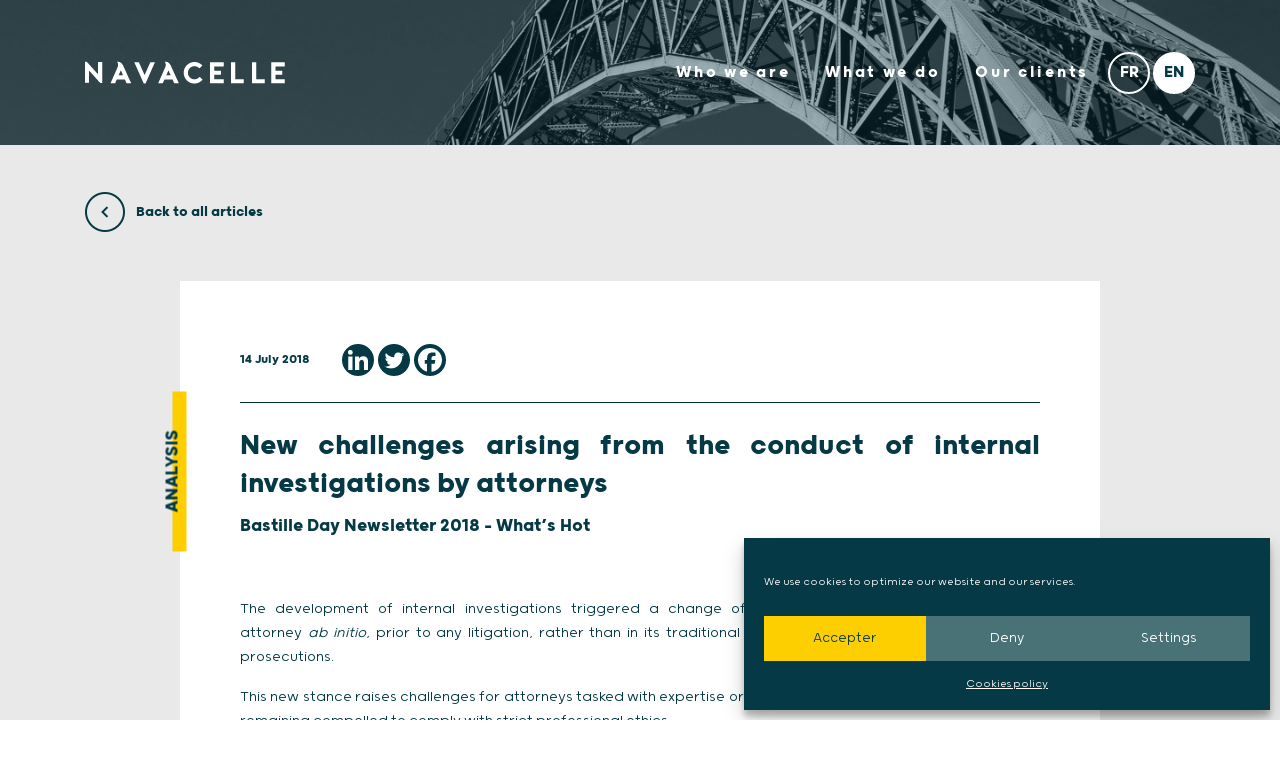

--- FILE ---
content_type: text/html; charset=UTF-8
request_url: https://navacelle.law/new-challenges-arising-from-the-conduct-of-internal-investigations-by-attorneys/
body_size: 23125
content:
<!doctype html>
<html lang="en-US">
<head>
	<meta charset="UTF-8">
	<meta name="viewport" content="width=device-width, initial-scale=1">
	<link rel="profile" href="https://gmpg.org/xfn/11">

	<meta name='robots' content='index, follow, max-image-preview:large, max-snippet:-1, max-video-preview:-1' />
<link rel="alternate" href="https://navacelle.law/fr/new-challenges-arising-from-the-conduct-of-internal-investigations-by-attorneys-2/" hreflang="fr" />
<link rel="alternate" href="https://navacelle.law/new-challenges-arising-from-the-conduct-of-internal-investigations-by-attorneys/" hreflang="en" />

	<!-- This site is optimized with the Yoast SEO plugin v26.6 - https://yoast.com/wordpress/plugins/seo/ -->
	<title>New challenges arising from the conduct of internal investigations by attorneys - Navacelle</title>
	<link rel="canonical" href="https://navacelle.law/new-challenges-arising-from-the-conduct-of-internal-investigations-by-attorneys/" />
	<meta property="og:locale" content="en_US" />
	<meta property="og:locale:alternate" content="fr_FR" />
	<meta property="og:type" content="article" />
	<meta property="og:title" content="New challenges arising from the conduct of internal investigations by attorneys - Navacelle" />
	<meta property="og:description" content="&nbsp; The development of internal investigations triggered a change of paradigm through the intervention of attorney ab initio, prior [&hellip;]" />
	<meta property="og:url" content="https://navacelle.law/new-challenges-arising-from-the-conduct-of-internal-investigations-by-attorneys/" />
	<meta property="og:site_name" content="Navacelle" />
	<meta property="article:publisher" content="https://www.facebook.com/Navacelle/" />
	<meta property="article:published_time" content="2018-07-14T06:00:05+00:00" />
	<meta property="article:modified_time" content="2021-07-27T12:54:31+00:00" />
	<meta property="og:image" content="https://navacelle.law/wp-content/uploads/2021/11/navacelle_logo.jpg" />
	<meta property="og:image:width" content="1201" />
	<meta property="og:image:height" content="826" />
	<meta property="og:image:type" content="image/jpeg" />
	<meta name="author" content="Hortense De Loppinot" />
	<meta name="twitter:card" content="summary_large_image" />
	<meta name="twitter:creator" content="@NavacelleAvocat" />
	<meta name="twitter:site" content="@NavacelleAvocat" />
	<meta name="twitter:label1" content="Written by" />
	<meta name="twitter:data1" content="Hortense De Loppinot" />
	<meta name="twitter:label2" content="Est. reading time" />
	<meta name="twitter:data2" content="4 minutes" />
	<script type="application/ld+json" class="yoast-schema-graph">{"@context":"https://schema.org","@graph":[{"@type":"Article","@id":"https://navacelle.law/new-challenges-arising-from-the-conduct-of-internal-investigations-by-attorneys/#article","isPartOf":{"@id":"https://navacelle.law/new-challenges-arising-from-the-conduct-of-internal-investigations-by-attorneys/"},"author":{"name":"Hortense De Loppinot","@id":"https://navacelle.law/#/schema/person/892df63077ef71da180a9cb9cf26a230"},"headline":"New challenges arising from the conduct of internal investigations by attorneys","datePublished":"2018-07-14T06:00:05+00:00","dateModified":"2021-07-27T12:54:31+00:00","mainEntityOfPage":{"@id":"https://navacelle.law/new-challenges-arising-from-the-conduct-of-internal-investigations-by-attorneys/"},"wordCount":826,"commentCount":0,"publisher":{"@id":"https://navacelle.law/#organization"},"articleSection":["Analysis"],"inLanguage":"en-US"},{"@type":"WebPage","@id":"https://navacelle.law/new-challenges-arising-from-the-conduct-of-internal-investigations-by-attorneys/","url":"https://navacelle.law/new-challenges-arising-from-the-conduct-of-internal-investigations-by-attorneys/","name":"New challenges arising from the conduct of internal investigations by attorneys - Navacelle","isPartOf":{"@id":"https://navacelle.law/#website"},"datePublished":"2018-07-14T06:00:05+00:00","dateModified":"2021-07-27T12:54:31+00:00","breadcrumb":{"@id":"https://navacelle.law/new-challenges-arising-from-the-conduct-of-internal-investigations-by-attorneys/#breadcrumb"},"inLanguage":"en-US","potentialAction":[{"@type":"ReadAction","target":["https://navacelle.law/new-challenges-arising-from-the-conduct-of-internal-investigations-by-attorneys/"]}]},{"@type":"BreadcrumbList","@id":"https://navacelle.law/new-challenges-arising-from-the-conduct-of-internal-investigations-by-attorneys/#breadcrumb","itemListElement":[{"@type":"ListItem","position":1,"name":"Home","item":"https://navacelle.law/"},{"@type":"ListItem","position":2,"name":"News and Insights","item":"https://navacelle.law/news-and-insights/"},{"@type":"ListItem","position":3,"name":"New challenges arising from the conduct of internal investigations by attorneys"}]},{"@type":"WebSite","@id":"https://navacelle.law/#website","url":"https://navacelle.law/","name":"Navacelle","description":"","publisher":{"@id":"https://navacelle.law/#organization"},"inLanguage":"en-US"},{"@type":"Organization","@id":"https://navacelle.law/#organization","name":"Navacelle","url":"https://navacelle.law/","logo":{"@type":"ImageObject","inLanguage":"en-US","@id":"https://navacelle.law/#/schema/logo/image/","url":"https://navacelle.law/wp-content/uploads/2021/11/navacelle_logo.jpg","contentUrl":"https://navacelle.law/wp-content/uploads/2021/11/navacelle_logo.jpg","width":1201,"height":826,"caption":"Navacelle"},"image":{"@id":"https://navacelle.law/#/schema/logo/image/"},"sameAs":["https://www.facebook.com/Navacelle/","https://x.com/NavacelleAvocat","https://www.instagram.com/navacelle/","https://www.linkedin.com/company/navacelle/"]},{"@type":"Person","@id":"https://navacelle.law/#/schema/person/892df63077ef71da180a9cb9cf26a230","name":"Hortense De Loppinot","image":{"@type":"ImageObject","inLanguage":"en-US","@id":"https://navacelle.law/#/schema/person/image/","url":"https://secure.gravatar.com/avatar/329900697eb1cf12d22058e157ac2657331e21dc228b9200974ec459db3f9c9b?s=96&d=mm&r=g","contentUrl":"https://secure.gravatar.com/avatar/329900697eb1cf12d22058e157ac2657331e21dc228b9200974ec459db3f9c9b?s=96&d=mm&r=g","caption":"Hortense De Loppinot"}}]}</script>
	<!-- / Yoast SEO plugin. -->


<link rel='dns-prefetch' href='//www.googletagmanager.com' />
<link rel="alternate" type="application/rss+xml" title="Navacelle &raquo; Feed" href="https://navacelle.law/feed/" />
<link rel="alternate" title="oEmbed (JSON)" type="application/json+oembed" href="https://navacelle.law/wp-json/oembed/1.0/embed?url=https%3A%2F%2Fnavacelle.law%2Fnew-challenges-arising-from-the-conduct-of-internal-investigations-by-attorneys%2F&#038;lang=en" />
<link rel="alternate" title="oEmbed (XML)" type="text/xml+oembed" href="https://navacelle.law/wp-json/oembed/1.0/embed?url=https%3A%2F%2Fnavacelle.law%2Fnew-challenges-arising-from-the-conduct-of-internal-investigations-by-attorneys%2F&#038;format=xml&#038;lang=en" />
<style id='wp-img-auto-sizes-contain-inline-css'>
img:is([sizes=auto i],[sizes^="auto," i]){contain-intrinsic-size:3000px 1500px}
/*# sourceURL=wp-img-auto-sizes-contain-inline-css */
</style>
<style id='wp-emoji-styles-inline-css'>

	img.wp-smiley, img.emoji {
		display: inline !important;
		border: none !important;
		box-shadow: none !important;
		height: 1em !important;
		width: 1em !important;
		margin: 0 0.07em !important;
		vertical-align: -0.1em !important;
		background: none !important;
		padding: 0 !important;
	}
/*# sourceURL=wp-emoji-styles-inline-css */
</style>
<link rel='stylesheet' id='cmplz-general-css' href='https://navacelle.law/wp-content/plugins/complianz-gdpr/assets/css/cookieblocker.min.css?ver=1766531162' media='all' />
<link rel='stylesheet' id='navacelle-style-css' href='https://navacelle.law/wp-content/themes/navacelle/style.css?ver=1.3.14' media='all' />
<link rel='stylesheet' id='navacelle-style-post-css' href='https://navacelle.law/wp-content/themes/navacelle/style/single/single-post.css?ver=1.3.14' media='all' />
<link rel='stylesheet' id='heateor_sss_frontend_css-css' href='https://navacelle.law/wp-content/plugins/sassy-social-share/public/css/sassy-social-share-public.css?ver=3.3.79' media='all' />
<style id='heateor_sss_frontend_css-inline-css'>
.heateor_sss_button_instagram span.heateor_sss_svg,a.heateor_sss_instagram span.heateor_sss_svg{background:radial-gradient(circle at 30% 107%,#fdf497 0,#fdf497 5%,#fd5949 45%,#d6249f 60%,#285aeb 90%)}div.heateor_sss_horizontal_sharing a.heateor_sss_button_instagram span{background:#053945!important;}div.heateor_sss_standard_follow_icons_container a.heateor_sss_button_instagram span{background:#053945}div.heateor_sss_horizontal_sharing a.heateor_sss_button_instagram span:hover{background:#fece00!important;}div.heateor_sss_standard_follow_icons_container a.heateor_sss_button_instagram span:hover{background:#fece00}.heateor_sss_horizontal_sharing .heateor_sss_svg,.heateor_sss_standard_follow_icons_container .heateor_sss_svg{background-color:#053945!important;background:#053945!important;color:#fff;border-width:0px;border-style:solid;border-color:transparent}.heateor_sss_horizontal_sharing .heateorSssTCBackground{color:#666}.heateor_sss_horizontal_sharing span.heateor_sss_svg:hover,.heateor_sss_standard_follow_icons_container span.heateor_sss_svg:hover{background-color:#fece00!important;background:#fece00!importantborder-color:transparent;}.heateor_sss_vertical_sharing span.heateor_sss_svg,.heateor_sss_floating_follow_icons_container span.heateor_sss_svg{color:#fff;border-width:0px;border-style:solid;border-color:transparent;}.heateor_sss_vertical_sharing .heateorSssTCBackground{color:#666;}.heateor_sss_vertical_sharing span.heateor_sss_svg:hover,.heateor_sss_floating_follow_icons_container span.heateor_sss_svg:hover{border-color:transparent;}@media screen and (max-width:783px) {.heateor_sss_vertical_sharing{display:none!important}}
/*# sourceURL=heateor_sss_frontend_css-inline-css */
</style>
<link rel='stylesheet' id='sib-front-css-css' href='https://navacelle.law/wp-content/plugins/mailin/css/mailin-front.css?ver=6.9' media='all' />
<script src="https://navacelle.law/wp-includes/js/jquery/jquery.min.js?ver=3.7.1" id="jquery-core-js"></script>
<script src="https://navacelle.law/wp-includes/js/jquery/jquery-migrate.min.js?ver=3.4.1" id="jquery-migrate-js"></script>

<!-- Google tag (gtag.js) snippet added by Site Kit -->
<!-- Google Analytics snippet added by Site Kit -->
<script src="https://www.googletagmanager.com/gtag/js?id=G-33SM8WW7FN" id="google_gtagjs-js" async></script>
<script id="google_gtagjs-js-after">
window.dataLayer = window.dataLayer || [];function gtag(){dataLayer.push(arguments);}
gtag("set","linker",{"domains":["navacelle.law"]});
gtag("js", new Date());
gtag("set", "developer_id.dZTNiMT", true);
gtag("config", "G-33SM8WW7FN");
//# sourceURL=google_gtagjs-js-after
</script>
<script id="sib-front-js-js-extra">
var sibErrMsg = {"invalidMail":"Please fill out valid email address","requiredField":"Please fill out required fields","invalidDateFormat":"Please fill out valid date format","invalidSMSFormat":"Please fill out valid phone number"};
var ajax_sib_front_object = {"ajax_url":"https://navacelle.law/wp-admin/admin-ajax.php","ajax_nonce":"8ba3803801","flag_url":"https://navacelle.law/wp-content/plugins/mailin/img/flags/"};
//# sourceURL=sib-front-js-js-extra
</script>
<script src="https://navacelle.law/wp-content/plugins/mailin/js/mailin-front.js?ver=1766531191" id="sib-front-js-js"></script>
<link rel="https://api.w.org/" href="https://navacelle.law/wp-json/" /><link rel="alternate" title="JSON" type="application/json" href="https://navacelle.law/wp-json/wp/v2/posts/584" /><link rel="EditURI" type="application/rsd+xml" title="RSD" href="https://navacelle.law/xmlrpc.php?rsd" />
<meta name="generator" content="WordPress 6.9" />
<link rel='shortlink' href='https://navacelle.law/?p=584' />
<meta name="generator" content="Site Kit by Google 1.168.0" />			<style>.cmplz-hidden {
					display: none !important;
				}</style><link rel="icon" href="https://navacelle.law/wp-content/uploads/2021/06/cropped-favicon-32x32.png" sizes="32x32" />
<link rel="icon" href="https://navacelle.law/wp-content/uploads/2021/06/cropped-favicon-192x192.png" sizes="192x192" />
<link rel="apple-touch-icon" href="https://navacelle.law/wp-content/uploads/2021/06/cropped-favicon-180x180.png" />
<meta name="msapplication-TileImage" content="https://navacelle.law/wp-content/uploads/2021/06/cropped-favicon-270x270.png" />
</head>

<body data-cmplz=1 class="wp-singular post-template-default single single-post postid-584 single-format-standard wp-custom-logo wp-theme-navacelle no-sidebar">
	
	<div id="page" class="site">

		<a class="skip-link sr-only" href="#primary">Skip to content</a>

		
		<header id="masthead" class="site-header bg-enabled">

			<div class="container">
				
				<div class="header-wrapper">
					
					<div class="site-branding">
						<a href="https://navacelle.law" class="logo">

							<a href="https://navacelle.law/" class="custom-logo-link" rel="home"><img width="100" height="100" src="https://navacelle.law/wp-content/uploads/2021/06/navacelle-white.svg" class="custom-logo" alt="Navacelle" decoding="async" /></a>
						</a>
					</div>

					<nav id="header-navigation" class="site-navigation">
						<button class="menu-toggle main-menu" aria-controls="primary-menu" aria-expanded="false" aria-label="display main menu">
							<span></span>
							<span></span>
							<span></span>
							<span></span>
						</button>

						<div class="menu-header-en-container"><ul id="primary-menu" class="menu"><li id="menu-item-2318" class="menu-item menu-item-type-post_type menu-item-object-page menu-item-has-children menu-item-2318"><a href="https://navacelle.law/about-us/" data-ps2id-api="true">Who we are</a>
<ul class="sub-menu">
	<li id="menu-item-1304" class="menu-item menu-item-type-post_type menu-item-object-page menu-item-1304"><a href="https://navacelle.law/about-us/" data-ps2id-api="true">About us</a></li>
	<li id="menu-item-8220" class="menu-item menu-item-type-custom menu-item-object-custom menu-item-8220"><a href="https://navacelle.law/about-us/#quote" data-ps2id-api="true">The Team</a></li>
	<li id="menu-item-1318" class="menu-item menu-item-type-post_type menu-item-object-page menu-item-1318"><a href="https://navacelle.law/having-an-impact/" data-ps2id-api="true">Having an impact</a></li>
	<li id="menu-item-970" class="menu-item menu-item-type-post_type menu-item-object-page current_page_parent menu-item-970"><a href="https://navacelle.law/news-and-insights/" data-ps2id-api="true">News and Insights</a></li>
	<li id="menu-item-969" class="menu-item menu-item-type-post_type menu-item-object-page menu-item-969"><a href="https://navacelle.law/contact-us/" data-ps2id-api="true">Contact us</a></li>
</ul>
</li>
<li id="menu-item-954" class="menu-item menu-item-type-custom menu-item-object-custom menu-item-has-children menu-item-954"><a data-ps2id-api="true">What we do</a>
<ul class="sub-menu">
	<li id="menu-item-973" class="menu-item menu-item-type-taxonomy menu-item-object-expertise menu-item-973"><a href="https://navacelle.law/expertise/ethics-and-compliance/" data-ps2id-api="true">Ethics &amp; Compliance</a></li>
	<li id="menu-item-978" class="menu-item menu-item-type-taxonomy menu-item-object-expertise menu-item-978"><a href="https://navacelle.law/expertise/white-collar-crime/" data-ps2id-api="true">White collar crime</a></li>
	<li id="menu-item-972" class="menu-item menu-item-type-taxonomy menu-item-object-expertise menu-item-972"><a href="https://navacelle.law/expertise/dispute-resolution-and-regulatory-investigations/" data-ps2id-api="true">Dispute resolution &amp; regulatory investigations</a></li>
	<li id="menu-item-976" class="menu-item menu-item-type-taxonomy menu-item-object-expertise menu-item-976"><a href="https://navacelle.law/expertise/international-commercial-dispute/" data-ps2id-api="true">International Commercial dispute</a></li>
	<li id="menu-item-977" class="menu-item menu-item-type-taxonomy menu-item-object-expertise menu-item-977"><a href="https://navacelle.law/expertise/litigation-international-investigation/" data-ps2id-api="true">Litigation and International investigation</a></li>
	<li id="menu-item-971" class="menu-item menu-item-type-taxonomy menu-item-object-expertise menu-item-971"><a href="https://navacelle.law/expertise/arbitration-and-mediation/" data-ps2id-api="true">Arbitration and Mediation</a></li>
	<li id="menu-item-974" class="menu-item menu-item-type-taxonomy menu-item-object-expertise menu-item-974"><a href="https://navacelle.law/expertise/european-arrest-warrant-extradition-interpol/" data-ps2id-api="true">European Arrest Warrant, Extradition &amp; Interpol</a></li>
	<li id="menu-item-975" class="menu-item menu-item-type-taxonomy menu-item-object-expertise menu-item-975"><a href="https://navacelle.law/expertise/evidence-disclosure/" data-ps2id-api="true">Evidence disclosure</a></li>
	<li id="menu-item-11710" class="menu-item menu-item-type-taxonomy menu-item-object-expertise menu-item-11710"><a href="https://navacelle.law/expertise/export-control-and-international-sanctions/" data-ps2id-api="true">Export control &amp; International sanctions</a></li>
</ul>
</li>
<li id="menu-item-1713" class="menu-item menu-item-type-post_type menu-item-object-page menu-item-1713"><a href="https://navacelle.law/our-clients/" data-ps2id-api="true">Our clients</a></li>
<li id="menu-item-955-fr" class="lang-item lang-item-327 lang-item-fr lang-item-first menu-item menu-item-type-custom menu-item-object-custom menu-item-955-fr"><a href="https://navacelle.law/fr/new-challenges-arising-from-the-conduct-of-internal-investigations-by-attorneys-2/" data-ps2id-api="true" hreflang="fr-FR" lang="fr-FR"><img src="[data-uri]" alt="Français" width="16" height="11" style="width: 16px; height: 11px;" /></a></li>
<li id="menu-item-955-en" class="lang-item lang-item-330 lang-item-en current-lang menu-item menu-item-type-custom menu-item-object-custom menu-item-955-en"><a href="https://navacelle.law/new-challenges-arising-from-the-conduct-of-internal-investigations-by-attorneys/" data-ps2id-api="true" hreflang="en-US" lang="en-US"><img src="[data-uri]" alt="English" width="16" height="11" style="width: 16px; height: 11px;" /></a></li>
</ul></div>					</nav><!-- #site-navigation -->

				</div>
			</div>

			<div class="overlay"></div>

		</header><!-- #masthead -->

<main id="primary" class="site-main">

		

<nav class="module" id="back">
	<div class="container">
		<a href="https://navacelle.law/news-and-insights/"><i class="icon-left"></i>  Back to all articles</a>
	</div>
</nav>

<div class="container">
	<div class="row">
		<div class="col-md-10 offset-md-1">
			
			<article id="post-584" class="post-584 post type-post status-publish format-standard hentry category-analysis-en">

				<div class="article-type">
					Analysis				</div>

				<header class="article-header">
					<div class="row align-items-center">
						<div class="col-auto article-header-date">14 July 2018</div>
						<div class="col article-header-social_share">
							<div class="heateor_sss_sharing_container heateor_sss_horizontal_sharing" data-heateor-ss-offset="0" data-heateor-sss-href='https://navacelle.law/new-challenges-arising-from-the-conduct-of-internal-investigations-by-attorneys/'><div class="heateor_sss_sharing_ul"><a aria-label="Linkedin" class="heateor_sss_button_linkedin" href="https://www.linkedin.com/sharing/share-offsite/?url=https%3A%2F%2Fnavacelle.law%2Fnew-challenges-arising-from-the-conduct-of-internal-investigations-by-attorneys%2F" title="Linkedin" rel="nofollow noopener" target="_blank" style="font-size:32px!important;box-shadow:none;display:inline-block;vertical-align:middle"><span class="heateor_sss_svg heateor_sss_s__default heateor_sss_s_linkedin" style="background-color:#0077b5;width:32px;height:32px;border-radius:999px;display:inline-block;opacity:1;float:left;font-size:32px;box-shadow:none;display:inline-block;font-size:16px;padding:0 4px;vertical-align:middle;background-repeat:repeat;overflow:hidden;padding:0;cursor:pointer;box-sizing:content-box"><svg style="display:block;border-radius:999px;" focusable="false" aria-hidden="true" xmlns="http://www.w3.org/2000/svg" width="100%" height="100%" viewBox="0 0 32 32"><path d="M6.227 12.61h4.19v13.48h-4.19V12.61zm2.095-6.7a2.43 2.43 0 0 1 0 4.86c-1.344 0-2.428-1.09-2.428-2.43s1.084-2.43 2.428-2.43m4.72 6.7h4.02v1.84h.058c.56-1.058 1.927-2.176 3.965-2.176 4.238 0 5.02 2.792 5.02 6.42v7.395h-4.183v-6.56c0-1.564-.03-3.574-2.178-3.574-2.18 0-2.514 1.7-2.514 3.46v6.668h-4.187V12.61z" fill="#fff"></path></svg></span></a><a aria-label="Twitter" class="heateor_sss_button_twitter" href="https://twitter.com/intent/tweet?text=New%20challenges%20arising%20from%20the%20conduct%20of%20internal%20investigations%20by%20attorneys&url=https%3A%2F%2Fnavacelle.law%2Fnew-challenges-arising-from-the-conduct-of-internal-investigations-by-attorneys%2F" title="Twitter" rel="nofollow noopener" target="_blank" style="font-size:32px!important;box-shadow:none;display:inline-block;vertical-align:middle"><span class="heateor_sss_svg heateor_sss_s__default heateor_sss_s_twitter" style="background-color:#55acee;width:32px;height:32px;border-radius:999px;display:inline-block;opacity:1;float:left;font-size:32px;box-shadow:none;display:inline-block;font-size:16px;padding:0 4px;vertical-align:middle;background-repeat:repeat;overflow:hidden;padding:0;cursor:pointer;box-sizing:content-box"><svg style="display:block;border-radius:999px;" focusable="false" aria-hidden="true" xmlns="http://www.w3.org/2000/svg" width="100%" height="100%" viewBox="-4 -4 39 39"><path d="M28 8.557a9.913 9.913 0 0 1-2.828.775 4.93 4.93 0 0 0 2.166-2.725 9.738 9.738 0 0 1-3.13 1.194 4.92 4.92 0 0 0-3.593-1.55 4.924 4.924 0 0 0-4.794 6.049c-4.09-.21-7.72-2.17-10.15-5.15a4.942 4.942 0 0 0-.665 2.477c0 1.71.87 3.214 2.19 4.1a4.968 4.968 0 0 1-2.23-.616v.06c0 2.39 1.7 4.38 3.952 4.83-.414.115-.85.174-1.297.174-.318 0-.626-.03-.928-.086a4.935 4.935 0 0 0 4.6 3.42 9.893 9.893 0 0 1-6.114 2.107c-.398 0-.79-.023-1.175-.068a13.953 13.953 0 0 0 7.55 2.213c9.056 0 14.01-7.507 14.01-14.013 0-.213-.005-.426-.015-.637.96-.695 1.795-1.56 2.455-2.55z" fill="#fff"></path></svg></span></a><a aria-label="Facebook" class="heateor_sss_facebook" href="https://www.facebook.com/sharer/sharer.php?u=https%3A%2F%2Fnavacelle.law%2Fnew-challenges-arising-from-the-conduct-of-internal-investigations-by-attorneys%2F" title="Facebook" rel="nofollow noopener" target="_blank" style="font-size:32px!important;box-shadow:none;display:inline-block;vertical-align:middle"><span class="heateor_sss_svg" style="background-color:#0765FE;width:32px;height:32px;border-radius:999px;display:inline-block;opacity:1;float:left;font-size:32px;box-shadow:none;display:inline-block;font-size:16px;padding:0 4px;vertical-align:middle;background-repeat:repeat;overflow:hidden;padding:0;cursor:pointer;box-sizing:content-box"><svg style="display:block;border-radius:999px;" focusable="false" aria-hidden="true" xmlns="http://www.w3.org/2000/svg" width="100%" height="100%" viewBox="0 0 32 32"><path fill="#fff" d="M28 16c0-6.627-5.373-12-12-12S4 9.373 4 16c0 5.628 3.875 10.35 9.101 11.647v-7.98h-2.474V16H13.1v-1.58c0-4.085 1.849-5.978 5.859-5.978.76 0 2.072.15 2.608.298v3.325c-.283-.03-.775-.045-1.386-.045-1.967 0-2.728.745-2.728 2.683V16h3.92l-.673 3.667h-3.247v8.245C23.395 27.195 28 22.135 28 16Z"></path></svg></span></a></div><div class="heateorSssClear"></div></div>						</div>
					</div>

					
					<hr>

					<div class="row">
						<div class="col-12">
							<h1 class="h2">New challenges arising from the conduct of internal investigations by attorneys</h1>							<p class="lead">Bastille Day Newsletter 2018 - What’s Hot</p>
						</div>
					</div>

									</header>

				<section class="article-content">
					<p>&nbsp;</p>
<p style="text-align: justify;">The development of internal investigations triggered a change of paradigm through the intervention of attorney <em>ab initio</em>, prior to any litigation, rather than in its traditional role ex post, after the launch of criminal prosecutions.</p>
<p style="text-align: justify;">This new stance raises challenges for attorneys tasked with expertise or assistance and counselling activities while remaining compelled to comply with strict professional ethics.</p>
<p style="text-align: justify;">Through a resolution passed in March 2016, the Paris Bar Council considered that internal investigations fell within attorneys’ professional field. Six months later, in September, the Paris Bar Council introduced the “<em>Vademecum for attorneys tasked with carrying out an internal investigation</em>”[notehttp://www.avocatparis.org/mon-metier-davocat/publications-du-conseil/nouvelle-annexe-xxiv-vademecum-de-lavocat-charge-dune[/note] providing for recommendations to be inserted in the National Regulations of the profession<span class="easy-footnote"><sup>1</sup></span> and aiming at regulating this new practice.</p>
<p style="text-align: justify;">General and specific recommendations to be incorporated in the RIBP (internal rules of the Paris Bar) were thus set to provide a minimal framework to the activity of internal investigation and ensure that attorneys do not circumvent their ethical obligations.</p>
<p style="text-align: justify;"><strong>General recommendations for the activity of internal investigation</strong></p>
<p style="text-align: justify;">The <em>Vademecum</em> provides that any attorney carrying out an internal investigation must comply with the core principles of the profession: conscience, independence, humanity, loyalty, delicacy, moderation, competence and prudence<span class="easy-footnote"><sup>2</sup></span>.</p>
<p style="text-align: justify;">Further, the <em>Vademecum</em> recalls that attorney mission is non-coercive. Hence, if an attorney interviews third parties for the purpose of carrying out an internal investigation, he/she has to inform the interviewee that he/she is not compelled to answer the questions and that the exchanges may ultimately be transcribed in a report<span class="easy-footnote"><sup>3</sup></span>.</p>
<p style="text-align: justify;"><strong>Specific recommendations for the activity of internal investigation</strong></p>
<p style="text-align: justify;"><strong><em>• Assistance and counselling activities</em></strong></p>
<p style="text-align: justify;">An attorney may be mandated to carry out an internal investigation aimed at giving an opinion or advice on a given factual situation in the light of positive law. In this case, the field of intervention falls within his mission of advice and assistance and the mandated attorney may be the usual attorney of the client, without further restrictions.</p>
<p style="text-align: justify;">The attorney will in this case be bound by the attorney-client privilege towards his//her client exclusively – the latter being free, as opposed to his counsel, to reveal information gathered during the investigation. To ensure transparency of the investigation, the attorney will also have to inform the individuals he/she interviews that he/she acts on behalf of the client who retained him/her to carry out this investigation.</p>
<p style="text-align: justify;">If it appears that the interviewee may be held accountable for any wrongdoing at the outcome of the investigation, the attorney will then have to inform him/her that he/she may be assisted by an attorney. An attorney failing to respect this obligation would expose himself/herself to disciplinary sanctions (French legislator limiting measures to disciplinary sanctions not to impose undue burden on French attorneys compared to UK or US counsels not subject to equivalent obligations).</p>
<p style="text-align: justify;">After the investigation, the attorney may assist his/her client in a mutual agreement procedure or in a dispute, related or subsequent to the internal investigation, but will refrain from representing his/her client in such procedure if it is directed against an individual that he/she has interviewed during the internal investigation<span class="easy-footnote"><sup>4</sup></span>. In any case, it is impossible for an attorney who conducted an internal investigation to take legal action against anyone he/she interviewed.</p>
<p style="text-align: justify;"><strong><em>• Expertise activity</em></strong></p>
<p style="text-align: justify;">An attorney may also be tasked with carrying out an internal investigation in the context of an expertise activity, the attorney being in this case mandated by two parties (a legal authority and a company or one of its employees or managers)<span class="easy-footnote"><sup>5</sup></span>. The attorney is then a neutral and objective third party competent to assess a given factual situation<span class="easy-footnote"><sup>6</sup></span>.</p>
<p style="text-align: justify;">In any case, the attorney will refrain from accepting such mission if he/she already is the counsel of the person retaining him/her. This prohibition stems from the fact that ethical guidelines applicable to attorneys acting as an expert or as a counsel are diametrically opposed, since an attorney in the context of an expertise activity is not bound by the attorney-client privilege (the attorney being mandated to provide a report to every parties involved).</p>
<p style="text-align: justify;">The attorney must therefore refrain from representing one of the parties in any other procedure relating to or arising from the internal investigation, even in amicable proceedings<span class="easy-footnote"><sup>7</sup></span>.</p>
<h2 style="text-align: center;">* * *</h2>
<p style="text-align: justify;">Internal investigations constitute a genuine revolution in the missions entrusted to criminal attorneys: before Sapin II law of 2016 providing for the implementation of compliance programs and setting up a new settlement framework, judicial confrontation and absolute secrecy were prevailing, since then, a move has been made to cooperation and transparency.</p>
<p style="text-align: justify;">Recent enforcement actions have demonstrated increasing cooperation between French authorities and foreign enforcers, including US and UK enforcers<span class="easy-footnote"><sup>8</sup></span>. The real stake for Sapin II law will then to become a serious competitor to FCPA and UKBA to contain their extraterritorial reach and ensure respect with <em>non bis in idem</em> principle.</p>
				</section>

				<footer class="article-footer">

										
					<div class="module article-footer-tags pb-0">
											</div>

					
																										<div class="module module-sm pb-0 article-footer-notes">
									<h3>See footnotes</h3>
									<aside><ol class="easy-footnotes-wrapper">
<li class="easy-footnote-single"><em>https://www.cnb.avocat.fr/sites/default/files/rin_2018-01-29_consolidefinal.pdf</em></li>
<li class="easy-footnote-single"><em><span id="easy-footnote-bottom-62-5053" class="easy-footnote-margin-adjust"></span>Annex XXIV: Vademecum for attorneys tasked with carrying out an internal investigation; Article 1.1</em></li>
<li class="easy-footnote-single"><em><span id="easy-footnote-bottom-63-5053" class="easy-footnote-margin-adjust"></span>Annex XXIV: Vademecum for attorneys tasked with carrying out an internal investigation; Article 1.3</em></li>
<li class="easy-footnote-single"><em><span id="easy-footnote-bottom-64-5053" class="easy-footnote-margin-adjust"></span>Annex XXIV: Vademecum for attorneys tasked with carrying out an internal investigation; Articles 2.1 to 2.6</em></li>
<li class="easy-footnote-single"><em><span id="easy-footnote-bottom-65-5053" class="easy-footnote-margin-adjust"></span><a href="https://www.gazette-du-palais.fr/wp-content/uploads/2017/12/904.pdf">https://www.gazette-du-palais.fr/wp-content/uploads/2017/12/904.pdf</a>, « L’avocat chargé d’une enquête interne, une révolution ! » , Jean-Pierre Grandjean, December 13, 2016</em></li>
<li class="easy-footnote-single"><em><span id="easy-footnote-bottom-66-5053" class="easy-footnote-margin-adjust"></span>Article 6.2, para. 5 of the National Regulations of the lawyers’ profession.</em></li>
<li class="easy-footnote-single"><em><span id="easy-footnote-bottom-67-5053" class="easy-footnote-margin-adjust"></span>Annex XXIV: Vademecum for attorneys tasked with carrying out an internal investigation; Articles 3.1 to 3.4</em></li>
<li class="easy-footnote-single"><em><span id="easy-footnote-bottom-68-5053" class="easy-footnote-margin-adjust"></span>https://www.covafrica.com/2018/06/what-companies-need-to-know-about-frances-loi-sapin-ii-anti-corruption-law/</em></li>
</ol>
</aside>
								</div>
																		
					<script>
						jQuery('.article-content a').click(function(){
							jQuery('.article-footer-notes').addClass('active');
						});

						jQuery('.article-footer-notes h3').click(function(){
							jQuery(this).parents().find('.article-footer-notes').toggleClass('active');
						});
					</script>

				</footer>

			</article>

		</div>
	</div>
</div>

			<section class="module" style="background-color: #E9E9E9;" id="articles_list">
	<div class="container">
		<div class="section-title module pt-0">
			<h1>Related content</h1>		</div>
	</div>
	<div class="container">

		<div class="articles-list">
<div class="article-item style-default has-post-thumbnail has-overlay articles-list_item post-14605 post type-post status-publish format-standard has-post-thumbnail hentry category-publication-en lawyer-julie-zorrilla-en lawyer-maxime-desplats-en lawyer-roxane-castro-en lawyer-stephane-de-navacelle-en">
	<div class="article-item-thumbnail">

		<div class="article-item-thumbnail-type">Publication</div>

		<img width="1024" height="768" src="https://navacelle.law/wp-content/uploads/2025/07/20251407-mdu-BDN-1-1024x768.jpg" class="attachment-large size-large wp-post-image" alt="" decoding="async" srcset="https://navacelle.law/wp-content/uploads/2025/07/20251407-mdu-BDN-1-1024x768.jpg 1024w, https://navacelle.law/wp-content/uploads/2025/07/20251407-mdu-BDN-1-300x225.jpg 300w, https://navacelle.law/wp-content/uploads/2025/07/20251407-mdu-BDN-1-768x576.jpg 768w, https://navacelle.law/wp-content/uploads/2025/07/20251407-mdu-BDN-1.jpg 1235w" sizes="(max-width: 1024px) 100vw, 1024px" />
					<div class="article-item-thumbnail-overlay"></div>
				
	</div>

	<div class="article-item-details">
		<div class="article-item-details-date">
			8 July 2025		</div>
		<div class="article-item-details-title">
			Bastille Day Newsletter 2025		</div>
		<div class="article-item-details-excerpt">
			As they do every year for 14 July, Navacelle's lawyers offer you a selection of noticeable events which occurred in...		</div>

					<div class="article-item-details-author">
							</div>
		
														<footer class="article-item-footer">
						<div class="article-item-footer-cta">
															<a class="btn btn-circle btn-primary" href="https://navacelle.law/bastille-day-newsletter-2025/"><span>Read publication</span></a>
													</div>
													<div class="article-item-footer-time"><i class="icon-clock"></i><span>20 min</span></div>
											</footer>
									
		
	</div>
			<a href="https://navacelle.law/bastille-day-newsletter-2025/" class="article-item-link"></a>
		</div>
<div class="article-item style-default has-post-thumbnail has-overlay articles-list_item post-14260 post type-post status-publish format-standard has-post-thumbnail hentry category-analysis-en expertise-white-collar-crime-anti-bribery-and-corruption expertise-white-collar-crime lawyer-ella-gomes-en lawyer-pauline-laubreaux lawyer-roxane-castro-en">
	<div class="article-item-thumbnail">

		<div class="article-item-thumbnail-type">Analysis</div>

		<img width="1024" height="681" src="https://navacelle.law/wp-content/uploads/2025/05/20250520-Paprec.jpg" class="attachment-large size-large wp-post-image" alt="" decoding="async" loading="lazy" srcset="https://navacelle.law/wp-content/uploads/2025/05/20250520-Paprec.jpg 1024w, https://navacelle.law/wp-content/uploads/2025/05/20250520-Paprec-300x200.jpg 300w, https://navacelle.law/wp-content/uploads/2025/05/20250520-Paprec-768x511.jpg 768w" sizes="auto, (max-width: 1024px) 100vw, 1024px" />
					<div class="article-item-thumbnail-overlay"></div>
				
	</div>

	<div class="article-item-details">
		<div class="article-item-details-date">
			20 May 2025		</div>
		<div class="article-item-details-title">
			CJIP Paprec: criminal penalties applicable to violations of the rules governing public procurement		</div>
		<div class="article-item-details-excerpt">
			On 10 February 2025, Paprec signed a “Convention judiciaire d'intérêt public” – CJIP (equivalent to a Deferred Prosecution Agreement) to...		</div>

					<div class="article-item-details-author">
							</div>
		
														<footer class="article-item-footer">
						<div class="article-item-footer-cta">
															<a class="btn btn-circle btn-primary" href="https://navacelle.law/cjip-paprec-public-procurement/"><span>Read analysis</span></a>
													</div>
													<div class="article-item-footer-time"><i class="icon-clock"></i><span>6 min</span></div>
											</footer>
									
		
	</div>
			<a href="https://navacelle.law/cjip-paprec-public-procurement/" class="article-item-link"></a>
		</div>
<div class="article-item style-default has-post-thumbnail has-overlay articles-list_item post-10773 post type-post status-publish format-standard has-post-thumbnail hentry category-publication-en expertise-white-collar-crime-anti-bribery-and-corruption expertise-arbitration-and-mediation lawyer-pamela-alarcon lawyer-stephane-de-navacelle-en">
	<div class="article-item-thumbnail">

		<div class="article-item-thumbnail-type">Publication</div>

		<img width="1024" height="576" src="https://navacelle.law/wp-content/uploads/2024/11/20241028-navigation-law-visuel-AC-2024-1024x576.jpg" class="attachment-large size-large wp-post-image" alt="" decoding="async" loading="lazy" srcset="https://navacelle.law/wp-content/uploads/2024/11/20241028-navigation-law-visuel-AC-2024-1024x576.jpg 1024w, https://navacelle.law/wp-content/uploads/2024/11/20241028-navigation-law-visuel-AC-2024-300x169.jpg 300w, https://navacelle.law/wp-content/uploads/2024/11/20241028-navigation-law-visuel-AC-2024-768x432.jpg 768w, https://navacelle.law/wp-content/uploads/2024/11/20241028-navigation-law-visuel-AC-2024.jpg 1280w" sizes="auto, (max-width: 1024px) 100vw, 1024px" />
					<div class="article-item-thumbnail-overlay"></div>
				
	</div>

	<div class="article-item-details">
		<div class="article-item-details-date">
			13 September 2024		</div>
		<div class="article-item-details-title">
			Cross-country insights: Addressing Corruption Allegations in Arbitration Disputes		</div>
		<div class="article-item-details-excerpt">
			This guide aims at providing a comprehensive understanding of how different countries handle allegations of corruption in the course of...		</div>

					<div class="article-item-details-author">
							</div>
		
														<footer class="article-item-footer">
						<div class="article-item-footer-cta">
															<a class="btn btn-circle btn-primary" href="https://navacelle.law/corruption-allegations-in-arbitration-disputes-cross-country-insights/"><span>Read guide</span></a>
													</div>
													<div class="article-item-footer-time"><i class="icon-clock"></i><span>30 min</span></div>
											</footer>
									
		
	</div>
			<a href="https://navacelle.law/corruption-allegations-in-arbitration-disputes-cross-country-insights/" class="article-item-link"></a>
		</div>
<div class="article-item style-default has-post-thumbnail has-overlay articles-list_item post-16008 post type-post status-publish format-standard has-post-thumbnail hentry category-press-review expertise-ethics-and-compliance expertise-white-collar-crime lawyer-adele-grevoul lawyer-louis-poinsot-cordier lawyer-maria-mirabela-cebotari-en">
	<div class="article-item-thumbnail">

		<div class="article-item-thumbnail-type">Press review</div>

		<img width="768" height="408" src="https://navacelle.law/wp-content/uploads/2026/01/Jan-12-768x408.jpg" class="attachment-medium_large size-medium_large wp-post-image" alt="" decoding="async" loading="lazy" srcset="https://navacelle.law/wp-content/uploads/2026/01/Jan-12-768x408.jpg 768w, https://navacelle.law/wp-content/uploads/2026/01/Jan-12-300x159.jpg 300w, https://navacelle.law/wp-content/uploads/2026/01/Jan-12-1024x544.jpg 1024w, https://navacelle.law/wp-content/uploads/2026/01/Jan-12.jpg 1280w" sizes="auto, (max-width: 768px) 100vw, 768px" />
					<div class="article-item-thumbnail-overlay"></div>
				
	</div>

	<div class="article-item-details">
		<div class="article-item-details-date">
			16 January 2026		</div>
		<div class="article-item-details-title">
			Press Review &#8211; Week of 12 January 2026		</div>
		<div class="article-item-details-excerpt">
			This week’s press review covers the judicial public interest agreement entered into by HSBC in connection with dividend-related tax fraud...		</div>

					<div class="article-item-details-author">
							</div>
		
														<footer class="article-item-footer">
						<div class="article-item-footer-cta">
															<a class="btn btn-circle btn-primary" href="https://navacelle.law/press-review-week-of-12-january-2026/"><span>Read press review</span></a>
													</div>
													<div class="article-item-footer-time"><i class="icon-clock"></i><span>5 min</span></div>
											</footer>
									
		
	</div>
			<a href="https://navacelle.law/press-review-week-of-12-january-2026/" class="article-item-link"></a>
		</div>
<div class="article-item style-default has-post-thumbnail has-overlay articles-list_item post-15981 post type-post status-publish format-standard has-post-thumbnail hentry category-analysis-en lawyer-ella-gomes-en lawyer-louna-gaudey-montaland-en lawyer-maxime-desplats-en">
	<div class="article-item-thumbnail">

		<div class="article-item-thumbnail-type">Analysis</div>

		<img width="768" height="512" src="https://navacelle.law/wp-content/uploads/2026/01/20260112-Cour-de-cassation_chambre-commerciale-1-768x512.jpg" class="attachment-medium_large size-medium_large wp-post-image" alt="" decoding="async" loading="lazy" srcset="https://navacelle.law/wp-content/uploads/2026/01/20260112-Cour-de-cassation_chambre-commerciale-1-768x512.jpg 768w, https://navacelle.law/wp-content/uploads/2026/01/20260112-Cour-de-cassation_chambre-commerciale-1-300x200.jpg 300w, https://navacelle.law/wp-content/uploads/2026/01/20260112-Cour-de-cassation_chambre-commerciale-1-1024x683.jpg 1024w, https://navacelle.law/wp-content/uploads/2026/01/20260112-Cour-de-cassation_chambre-commerciale-1-1536x1025.jpg 1536w, https://navacelle.law/wp-content/uploads/2026/01/20260112-Cour-de-cassation_chambre-commerciale-1-2048x1367.jpg 2048w" sizes="auto, (max-width: 768px) 100vw, 768px" />
					<div class="article-item-thumbnail-overlay"></div>
				
	</div>

	<div class="article-item-details">
		<div class="article-item-details-date">
			12 January 2026		</div>
		<div class="article-item-details-title">
			Clarifications on attorney-client privilege and the prerogatives of the judicial judge in tax matters		</div>
		<div class="article-item-details-excerpt">
			In a ruling dated 8 October 2025, the French Court of Cassation clarified the scope of attorney-client privilege, the judge’s...		</div>

					<div class="article-item-details-author">
							</div>
		
														<footer class="article-item-footer">
						<div class="article-item-footer-cta">
															<a class="btn btn-circle btn-primary" href="https://navacelle.law/clarifications-on-attorney-client-privilege-and-the-prerogatives-of-the-judicial-judge-in-tax-matters/"><span>Read analysis</span></a>
													</div>
													<div class="article-item-footer-time"><i class="icon-clock"></i><span>6 min</span></div>
											</footer>
									
		
	</div>
			<a href="https://navacelle.law/clarifications-on-attorney-client-privilege-and-the-prerogatives-of-the-judicial-judge-in-tax-matters/" class="article-item-link"></a>
		</div>
<div class="article-item style-default has-post-thumbnail has-overlay articles-list_item post-16004 post type-post status-publish format-standard has-post-thumbnail hentry category-event expertise-dispute-resolution-and-regulatory-investigations expertise-export-control-and-international-sanctions expertise-international-commercial-dispute expertise-litigation-international-investigation expertise-white-collar-crime lawyer-juliette-mourgues-en lawyer-stephane-de-navacelle-en">
	<div class="article-item-thumbnail">

		<div class="article-item-thumbnail-type">Event</div>

		<img width="768" height="626" src="https://navacelle.law/wp-content/uploads/2026/01/IMG_8385.2-768x626.jpeg" class="attachment-medium_large size-medium_large wp-post-image" alt="" decoding="async" loading="lazy" srcset="https://navacelle.law/wp-content/uploads/2026/01/IMG_8385.2-768x626.jpeg 768w, https://navacelle.law/wp-content/uploads/2026/01/IMG_8385.2-300x245.jpeg 300w, https://navacelle.law/wp-content/uploads/2026/01/IMG_8385.2-1024x835.jpeg 1024w, https://navacelle.law/wp-content/uploads/2026/01/IMG_8385.2-1536x1253.jpeg 1536w, https://navacelle.law/wp-content/uploads/2026/01/IMG_8385.2.jpeg 1756w" sizes="auto, (max-width: 768px) 100vw, 768px" />
					<div class="article-item-thumbnail-overlay"></div>
				
	</div>

	<div class="article-item-details">
		<div class="article-item-details-date">
			9 January 2026		</div>
		<div class="article-item-details-title">
			When assets are frozen: international sanctions and the legal labyrinth		</div>
		<div class="article-item-details-excerpt">
			A round-table discussion organised during the AIJA 2026 French-speaking conference in Luxembourg, with Laurent Cloquet, Frances Jenkins, Charles Meteaut and...		</div>

					<div class="article-item-details-author">
							</div>
		
		
					<footer class="article-item-footer">
				<div class="article-item-footer-cta">

										
				</div>
																						<div class="article-item-footer-time"><i class="icon-clock"></i><span>1 min</span></div>
																		</footer>
		
	</div>
							</div>
<div class="article-item style-default has-post-thumbnail has-overlay articles-list_item post-15960 post type-post status-publish format-standard has-post-thumbnail hentry category-press-review expertise-dispute-resolution-and-regulatory-investigations expertise-ethics-and-compliance expertise-litigation-international-investigation lawyer-adele-grevoul lawyer-louis-poinsot-cordier lawyer-maria-mirabela-cebotari-en">
	<div class="article-item-thumbnail">

		<div class="article-item-thumbnail-type">Press review</div>

		<img width="768" height="408" src="https://navacelle.law/wp-content/uploads/2026/01/Jan-5-768x408.jpg" class="attachment-medium_large size-medium_large wp-post-image" alt="" decoding="async" loading="lazy" srcset="https://navacelle.law/wp-content/uploads/2026/01/Jan-5-768x408.jpg 768w, https://navacelle.law/wp-content/uploads/2026/01/Jan-5-300x159.jpg 300w, https://navacelle.law/wp-content/uploads/2026/01/Jan-5-1024x544.jpg 1024w, https://navacelle.law/wp-content/uploads/2026/01/Jan-5.jpg 1280w" sizes="auto, (max-width: 768px) 100vw, 768px" />
					<div class="article-item-thumbnail-overlay"></div>
				
	</div>

	<div class="article-item-details">
		<div class="article-item-details-date">
			9 January 2026		</div>
		<div class="article-item-details-title">
			Press Review &#8211; Week of 5 January 2026		</div>
		<div class="article-item-details-excerpt">
			This week’s press review covers the sanctions imposed by the French Financial Markets Authority’s Enforcement Committee against M Capital Partners...		</div>

					<div class="article-item-details-author">
							</div>
		
														<footer class="article-item-footer">
						<div class="article-item-footer-cta">
															<a class="btn btn-circle btn-primary" href="https://navacelle.law/press-review-week-of-5-january-2026/"><span>Read press review</span></a>
													</div>
													<div class="article-item-footer-time"><i class="icon-clock"></i><span>5 min</span></div>
											</footer>
									
		
	</div>
			<a href="https://navacelle.law/press-review-week-of-5-january-2026/" class="article-item-link"></a>
		</div>
<div class="article-item style-default has-post-thumbnail has-overlay articles-list_item post-15908 post type-post status-publish format-standard has-post-thumbnail hentry category-press-review expertise-ethics-and-compliance-anti-bribery-and-corruption expertise-ethics-and-compliance expertise-white-collar-crime lawyer-louna-gaudey-montaland-en lawyer-mathilde-chesneau">
	<div class="article-item-thumbnail">

		<div class="article-item-thumbnail-type">Press review</div>

		<img width="768" height="408" src="https://navacelle.law/wp-content/uploads/2025/12/dec-15-768x408.jpg" class="attachment-medium_large size-medium_large wp-post-image" alt="" decoding="async" loading="lazy" srcset="https://navacelle.law/wp-content/uploads/2025/12/dec-15-768x408.jpg 768w, https://navacelle.law/wp-content/uploads/2025/12/dec-15-300x159.jpg 300w, https://navacelle.law/wp-content/uploads/2025/12/dec-15-1024x544.jpg 1024w, https://navacelle.law/wp-content/uploads/2025/12/dec-15.jpg 1280w" sizes="auto, (max-width: 768px) 100vw, 768px" />
					<div class="article-item-thumbnail-overlay"></div>
				
	</div>

	<div class="article-item-details">
		<div class="article-item-details-date">
			19 December 2025		</div>
		<div class="article-item-details-title">
			Press Review &#8211; Week of 15 December 2025		</div>
		<div class="article-item-details-excerpt">
			This week’s press review covers the submissions of the National Anti-Terrorism Prosecutor’s Office in the Lafarge trial concerning allegations of...		</div>

					<div class="article-item-details-author">
							</div>
		
														<footer class="article-item-footer">
						<div class="article-item-footer-cta">
															<a class="btn btn-circle btn-primary" href="https://navacelle.law/press-review-week-of-15-december-2025/"><span>Read press review</span></a>
													</div>
													<div class="article-item-footer-time"><i class="icon-clock"></i><span>5 min</span></div>
											</footer>
									
		
	</div>
			<a href="https://navacelle.law/press-review-week-of-15-december-2025/" class="article-item-link"></a>
		</div>
<div class="article-item style-default has-post-thumbnail has-overlay articles-list_item post-15894 post type-post status-publish format-standard hentry category-news expertise-ethics-and-compliance-data-protection-and-privacy expertise-ethics-and-compliance-duty-of-vigilance-and-human-rights expertise-ethics-and-compliance expertise-ethics-and-compliance-internal-investigation expertise-litigation-international-investigation expertise-white-collar-crime lawyer-juliette-musso-en lawyer-stephane-de-navacelle-en">
	<div class="article-item-thumbnail">

		<div class="article-item-thumbnail-type">News</div>

					<picture>
				<source 
				srcset="https://navacelle.law/wp-content/themes/navacelle/img/graphics/article-thumbnail-placeholder.jpg, https://navacelle.law/wp-content/themes/navacelle/img/graphics/article-thumbnail-placeholder@2x.jpg 2x">
				<img srcset="https://navacelle.law/wp-content/themes/navacelle/img/graphics/article-thumbnail-placeholder.jpg">
			</picture>

			
					<div class="article-item-thumbnail-overlay"></div>
				
	</div>

	<div class="article-item-details">
		<div class="article-item-details-date">
			12 December 2025		</div>
		<div class="article-item-details-title">
			Towards a French Legislative Framework for Internal Investigations		</div>
		<div class="article-item-details-excerpt">
			Following on from the report by the Club des juristes, co-authored by Raphaël Gauvain and Stéphane de Navacelle, the French...		</div>

					<div class="article-item-details-author">
							</div>
		
														<footer class="article-item-footer">
						<div class="article-item-footer-cta">
															<a class="btn btn-circle btn-primary" href="https://navacelle.law/towards-a-legislative-framework-for-internal-investigations-in-france/"><span>Read the draft bill</span></a>
													</div>
													<div class="article-item-footer-time"><i class="icon-clock"></i><span>5 min</span></div>
											</footer>
									
		
	</div>
			<a href="https://navacelle.law/towards-a-legislative-framework-for-internal-investigations-in-france/" class="article-item-link"></a>
		</div>
<div class="article-item style-default has-post-thumbnail has-overlay articles-list_item post-15882 post type-post status-publish format-standard has-post-thumbnail hentry category-press-review expertise-ethics-and-compliance-anti-bribery-and-corruption expertise-arbitration-and-mediation expertise-international-arbitration expertise-white-collar-crime lawyer-louna-gaudey-montaland-en lawyer-mathilde-chesneau">
	<div class="article-item-thumbnail">

		<div class="article-item-thumbnail-type">Press review</div>

		<img width="768" height="408" src="https://navacelle.law/wp-content/uploads/2025/12/dec-8-768x408.jpg" class="attachment-medium_large size-medium_large wp-post-image" alt="" decoding="async" loading="lazy" srcset="https://navacelle.law/wp-content/uploads/2025/12/dec-8-768x408.jpg 768w, https://navacelle.law/wp-content/uploads/2025/12/dec-8-300x159.jpg 300w, https://navacelle.law/wp-content/uploads/2025/12/dec-8-1024x544.jpg 1024w, https://navacelle.law/wp-content/uploads/2025/12/dec-8.jpg 1280w" sizes="auto, (max-width: 768px) 100vw, 768px" />
					<div class="article-item-thumbnail-overlay"></div>
				
	</div>

	<div class="article-item-details">
		<div class="article-item-details-date">
			12 December 2025		</div>
		<div class="article-item-details-title">
			Press Review &#8211; Week of 8 December 2025		</div>
		<div class="article-item-details-excerpt">
			This week’s press review covers the risk of significant financial penalties facing several European states as a result of arbitration...		</div>

					<div class="article-item-details-author">
							</div>
		
														<footer class="article-item-footer">
						<div class="article-item-footer-cta">
															<a class="btn btn-circle btn-primary" href="https://navacelle.law/press-review-week-of-8-december-2025/"><span>Read press review</span></a>
													</div>
													<div class="article-item-footer-time"><i class="icon-clock"></i><span>5 min</span></div>
											</footer>
									
		
	</div>
			<a href="https://navacelle.law/press-review-week-of-8-december-2025/" class="article-item-link"></a>
		</div>
<div class="article-item style-default has-post-thumbnail has-overlay articles-list_item post-15930 post type-post status-publish format-standard has-post-thumbnail hentry category-publication-en expertise-ethics-and-compliance-anti-bribery-and-corruption expertise-ethics-and-compliance-anti-money-laundering-and-fight-against-financing-of-terrorism expertise-dispute-resolution-and-regulatory-investigations expertise-ethics-and-compliance-duty-of-vigilance-and-human-rights expertise-ethics-and-compliance expertise-ethics-and-compliance-french-anti-corruption-agency-control expertise-white-collar-crime lawyer-juliette-mourgues-en lawyer-mathilde-chesneau lawyer-vincent-filhol-en">
	<div class="article-item-thumbnail">

		<div class="article-item-thumbnail-type">Publication</div>

		<img width="768" height="547" src="https://navacelle.law/wp-content/uploads/2025/12/202512-article-VF-JU-768x547.jpg" class="attachment-medium_large size-medium_large wp-post-image" alt="" decoding="async" loading="lazy" srcset="https://navacelle.law/wp-content/uploads/2025/12/202512-article-VF-JU-768x547.jpg 768w, https://navacelle.law/wp-content/uploads/2025/12/202512-article-VF-JU-300x214.jpg 300w, https://navacelle.law/wp-content/uploads/2025/12/202512-article-VF-JU.jpg 970w" sizes="auto, (max-width: 768px) 100vw, 768px" />
					<div class="article-item-thumbnail-overlay"></div>
				
	</div>

	<div class="article-item-details">
		<div class="article-item-details-date">
			8 December 2025		</div>
		<div class="article-item-details-title">
			National plan to fight corruption 2025-2029: a strengthened and ambitious framework		</div>
		<div class="article-item-details-excerpt">
			For the International Review of Compliance and Business Ethics, Vincent Filhol and Juliette Mourgues discuss the French government's adoption of...		</div>

					<div class="article-item-details-author">
							</div>
		
		
					<footer class="article-item-footer">
				<div class="article-item-footer-cta">

																<a class="btn btn-circle btn-primary" href="https://www.lexiskiosque.fr/catalog/revue-internationale-de-la-compliance-et-de-lethique-des-affaires" target="_blank"><span>Read original publication</span></a>
					
				</div>
																						<div class="article-item-footer-time"><i class="icon-clock"></i><span>12 min</span></div>
																		</footer>
		
	</div>
									<a class="article-item-link" href="https://www.lexiskiosque.fr/catalog/revue-internationale-de-la-compliance-et-de-lethique-des-affaires" target="_blank"></a>
			</div>
<div class="article-item style-default has-post-thumbnail has-overlay articles-list_item post-15820 post type-post status-publish format-standard has-post-thumbnail hentry category-press-review expertise-ethics-and-compliance-anti-bribery-and-corruption expertise-ethics-and-compliance-anti-money-laundering-and-fight-against-financing-of-terrorism expertise-ethics-and-compliance expertise-white-collar-crime lawyer-louna-gaudey-montaland-en lawyer-mathilde-chesneau">
	<div class="article-item-thumbnail">

		<div class="article-item-thumbnail-type">Press review</div>

		<img width="768" height="408" src="https://navacelle.law/wp-content/uploads/2025/12/dec-1-768x408.jpg" class="attachment-medium_large size-medium_large wp-post-image" alt="" decoding="async" loading="lazy" srcset="https://navacelle.law/wp-content/uploads/2025/12/dec-1-768x408.jpg 768w, https://navacelle.law/wp-content/uploads/2025/12/dec-1-300x159.jpg 300w, https://navacelle.law/wp-content/uploads/2025/12/dec-1-1024x544.jpg 1024w, https://navacelle.law/wp-content/uploads/2025/12/dec-1.jpg 1280w" sizes="auto, (max-width: 768px) 100vw, 768px" />
					<div class="article-item-thumbnail-overlay"></div>
				
	</div>

	<div class="article-item-details">
		<div class="article-item-details-date">
			5 December 2025		</div>
		<div class="article-item-details-title">
			Press Review &#8211; Week of 1 December 2025		</div>
		<div class="article-item-details-excerpt">
			This week’s press review covers the opening of the trial of seven individuals accused of attempted fraud and corruption targeting...		</div>

					<div class="article-item-details-author">
							</div>
		
														<footer class="article-item-footer">
						<div class="article-item-footer-cta">
															<a class="btn btn-circle btn-primary" href="https://navacelle.law/press-review-week-of-1-december-2025/"><span>Read press review</span></a>
													</div>
													<div class="article-item-footer-time"><i class="icon-clock"></i><span>5 min</span></div>
											</footer>
									
		
	</div>
			<a href="https://navacelle.law/press-review-week-of-1-december-2025/" class="article-item-link"></a>
		</div>
<div class="article-item style-default has-post-thumbnail has-overlay articles-list_item post-15817 post type-post status-publish format-standard has-post-thumbnail hentry category-analysis-en expertise-ethics-and-compliance-anti-bribery-and-corruption expertise-white-collar-crime-anti-money-laundering-and-fight-against-financing-of-terrorism expertise-ethics-and-compliance expertise-white-collar-crime lawyer-vincent-filhol-en">
	<div class="article-item-thumbnail">

		<div class="article-item-thumbnail-type">Analysis</div>

		<img width="754" height="502" src="https://navacelle.law/wp-content/uploads/2025/12/202512-vf-article-DBF.jpg" class="attachment-medium_large size-medium_large wp-post-image" alt="" decoding="async" loading="lazy" srcset="https://navacelle.law/wp-content/uploads/2025/12/202512-vf-article-DBF.jpg 754w, https://navacelle.law/wp-content/uploads/2025/12/202512-vf-article-DBF-300x200.jpg 300w" sizes="auto, (max-width: 754px) 100vw, 754px" />
					<div class="article-item-thumbnail-overlay"></div>
				
	</div>

	<div class="article-item-details">
		<div class="article-item-details-date">
			5 December 2025		</div>
		<div class="article-item-details-title">
			The forthcoming Directive 2023/0135 (COD) on combating corruption		</div>
		<div class="article-item-details-excerpt">
			In its latest issue of L'Observateur de Bruxelles, the Delegation of French Bars (Délégation des Barreaux de France) has published...		</div>

					<div class="article-item-details-author">
							</div>
		
														<footer class="article-item-footer">
						<div class="article-item-footer-cta">
															<a class="btn btn-circle btn-primary" href="https://navacelle.law/the-forthcoming-directive-2023-0135-cod-on-combating-corruption/"><span>Read article</span></a>
													</div>
													<div class="article-item-footer-time"><i class="icon-clock"></i><span>8 min</span></div>
											</footer>
									
		
	</div>
			<a href="https://navacelle.law/the-forthcoming-directive-2023-0135-cod-on-combating-corruption/" class="article-item-link"></a>
		</div>
<div class="article-item style-default has-post-thumbnail has-overlay articles-list_item post-15871 post type-post status-publish format-standard has-post-thumbnail hentry category-event expertise-ethics-and-compliance-data-protection-and-privacy expertise-ethics-and-compliance-duty-of-vigilance-and-human-rights expertise-ethics-and-compliance expertise-litigation-and-international-investigation-internal-investigation lawyer-vincent-filhol-en">
	<div class="article-item-thumbnail">

		<div class="article-item-thumbnail-type">Event</div>

		<img width="768" height="408" src="https://navacelle.law/wp-content/uploads/2025/12/20251202-Formation-Lamy-wp-768x408.jpg" class="attachment-medium_large size-medium_large wp-post-image" alt="" decoding="async" loading="lazy" srcset="https://navacelle.law/wp-content/uploads/2025/12/20251202-Formation-Lamy-wp-768x408.jpg 768w, https://navacelle.law/wp-content/uploads/2025/12/20251202-Formation-Lamy-wp-300x159.jpg 300w, https://navacelle.law/wp-content/uploads/2025/12/20251202-Formation-Lamy-wp-1024x544.jpg 1024w, https://navacelle.law/wp-content/uploads/2025/12/20251202-Formation-Lamy-wp.jpg 1280w" sizes="auto, (max-width: 768px) 100vw, 768px" />
					<div class="article-item-thumbnail-overlay"></div>
				
	</div>

	<div class="article-item-details">
		<div class="article-item-details-date">
			2 December 2025		</div>
		<div class="article-item-details-title">
			[Training course] Corporate compliance: fundamentals and best practices &#8211; Lamy Liaisons Academy		</div>
		<div class="article-item-details-excerpt">
			Vincent Filhol regularly provides training on corporate compliance for Lamy Liaison Academy with Blanche Balian.		</div>

					<div class="article-item-details-author">
							</div>
		
														<footer class="article-item-footer">
						<div class="article-item-footer-cta">
															<a class="btn btn-circle btn-primary" href="https://navacelle.law/corporate-compliance-fundamentals-and-best-practices-lamy/"><span>Register</span></a>
													</div>
													<div class="article-item-footer-time"><i class="icon-clock"></i><span>1 min</span></div>
											</footer>
									
		
	</div>
			<a href="https://navacelle.law/corporate-compliance-fundamentals-and-best-practices-lamy/" class="article-item-link"></a>
		</div>
<div class="article-item style-default has-post-thumbnail has-overlay articles-list_item post-15779 post type-post status-publish format-standard has-post-thumbnail hentry category-press-review expertise-ethics-and-compliance-anti-bribery-and-corruption expertise-evidence-disclosure expertise-white-collar-crime lawyer-elisa-lobermann-en lawyer-louna-gaudey-montaland-en lawyer-mathilde-chesneau">
	<div class="article-item-thumbnail">

		<div class="article-item-thumbnail-type">Press review</div>

		<img width="768" height="408" src="https://navacelle.law/wp-content/uploads/2025/11/nov-24-768x408.jpg" class="attachment-medium_large size-medium_large wp-post-image" alt="" decoding="async" loading="lazy" srcset="https://navacelle.law/wp-content/uploads/2025/11/nov-24-768x408.jpg 768w, https://navacelle.law/wp-content/uploads/2025/11/nov-24-300x159.jpg 300w, https://navacelle.law/wp-content/uploads/2025/11/nov-24-1024x544.jpg 1024w, https://navacelle.law/wp-content/uploads/2025/11/nov-24.jpg 1280w" sizes="auto, (max-width: 768px) 100vw, 768px" />
					<div class="article-item-thumbnail-overlay"></div>
				
	</div>

	<div class="article-item-details">
		<div class="article-item-details-date">
			28 November 2025		</div>
		<div class="article-item-details-title">
			Press Review &#8211; Week of 24 November 2025		</div>
		<div class="article-item-details-excerpt">
			This week’s press review covers the search conducted at Sanofi’s headquarters by the National Anti-Fraud Office and the National Financial...		</div>

					<div class="article-item-details-author">
							</div>
		
														<footer class="article-item-footer">
						<div class="article-item-footer-cta">
															<a class="btn btn-circle btn-primary" href="https://navacelle.law/press-review-week-of-24-november-2025/"><span>Read press review</span></a>
													</div>
													<div class="article-item-footer-time"><i class="icon-clock"></i><span>5 min</span></div>
											</footer>
									
		
	</div>
			<a href="https://navacelle.law/press-review-week-of-24-november-2025/" class="article-item-link"></a>
		</div></div>

</div>

<div id="more" class="module pb-0 text-center">
	<a href="https://navacelle.law/news-and-insights/">See all news and insights <i class="icon-right"></i></a>
</div>

</section>	
</article><!-- #post-584 -->

</main><!-- #main -->


<footer id="colophon" class="site-footer module">
	<div class="container">

		<div class="row align-items-center mb-4">
			<div class="col-md-4 text-center">
				<img src="https://navacelle.law/wp-content/themes/navacelle/img/logo/navacelle_complete.svg" alt="Navacelle" class="logo">
			</div>

																		<div class="col-md-4 mt-4 mt-md-0 text-center">
							<div class="social_links">
																								<a href="https://www.linkedin.com/company/navacelle/"><i class="icon-linkedin"></i></a>
								
																	<a href="https://twitter.com/NavacelleAvocat"><i class="icon-twitter"></i></a>
								
																	<a href="https://www.facebook.com/Navacelle/"><i class="icon-facebook"></i></a>
								
																	<a href="https://www.instagram.com/navacelle/"><i class="icon-instagram"></i></a>
								
																	<a href="https://www.youtube.com/@NavacelleLegal"><i class="icon-youtube"></i></a>
																						</div>
						</div>
					
											<div class="col-md-4 mt-4 mt-md-0 text-center text-md-right">
															<address>
									60 rue Saint-Lazare <br>
									75009 Paris • France <br>
									<a href="tel:+33 1 48 78 76 78">P +33 1 48 78 76 78</a> <br>
									<a href="fax:+33 9 81 70 49 00">F +33 9 81 70 49 00</a> <br>
									<a href="mailto:info@navacelle.law">info@navacelle.law</a> <br>
								</address>
													</div>
					
							
		</div>


		<nav class="footer-navigation mb-4">
			<div class="menu-footer-en-container"><ul id="secondary-menu" class="menu"><li id="menu-item-1425" class="group menu-item menu-item-type-custom menu-item-object-custom menu-item-has-children menu-item-1425"><a data-ps2id-api="true">Groupe 1</a>
<ul class="sub-menu">
	<li id="menu-item-2315" class="menu-item menu-item-type-post_type menu-item-object-page menu-item-2315"><a href="https://navacelle.law/about-us/" data-ps2id-api="true">Who we are</a></li>
	<li id="menu-item-1860" class="menu-item menu-item-type-post_type menu-item-object-page menu-item-1860"><a href="https://navacelle.law/our-clients/" data-ps2id-api="true">Our clients</a></li>
	<li id="menu-item-2259" class="menu-item menu-item-type-post_type menu-item-object-page menu-item-privacy-policy menu-item-2259"><a rel="privacy-policy" href="https://navacelle.law/privacy-policy/" data-ps2id-api="true">Privacy policy</a></li>
</ul>
</li>
<li id="menu-item-1426" class="group menu-item menu-item-type-custom menu-item-object-custom menu-item-has-children menu-item-1426"><a data-ps2id-api="true">Groupe 2</a>
<ul class="sub-menu">
	<li id="menu-item-1433" class="menu-item menu-item-type-taxonomy menu-item-object-expertise menu-item-1433"><a href="https://navacelle.law/expertise/ethics-and-compliance/" data-ps2id-api="true">Ethics &amp; Compliance</a></li>
	<li id="menu-item-1438" class="menu-item menu-item-type-taxonomy menu-item-object-expertise menu-item-1438"><a href="https://navacelle.law/expertise/white-collar-crime/" data-ps2id-api="true">White collar crime</a></li>
	<li id="menu-item-1432" class="menu-item menu-item-type-taxonomy menu-item-object-expertise menu-item-1432"><a href="https://navacelle.law/expertise/dispute-resolution-and-regulatory-investigations/" data-ps2id-api="true">Dispute resolution &amp; regulatory investigations</a></li>
	<li id="menu-item-1436" class="menu-item menu-item-type-taxonomy menu-item-object-expertise menu-item-1436"><a href="https://navacelle.law/expertise/international-commercial-dispute/" data-ps2id-api="true">International Commercial dispute</a></li>
</ul>
</li>
<li id="menu-item-2152" class="group menu-item menu-item-type-custom menu-item-object-custom menu-item-has-children menu-item-2152"><a data-ps2id-api="true">Groupe 3</a>
<ul class="sub-menu">
	<li id="menu-item-1437" class="menu-item menu-item-type-taxonomy menu-item-object-expertise menu-item-1437"><a href="https://navacelle.law/expertise/litigation-international-investigation/" data-ps2id-api="true">Litigation and International investigation</a></li>
	<li id="menu-item-1431" class="menu-item menu-item-type-taxonomy menu-item-object-expertise menu-item-1431"><a href="https://navacelle.law/expertise/arbitration-and-mediation/" data-ps2id-api="true">Arbitration and Mediation</a></li>
	<li id="menu-item-1434" class="menu-item menu-item-type-taxonomy menu-item-object-expertise menu-item-1434"><a href="https://navacelle.law/expertise/european-arrest-warrant-extradition-interpol/" data-ps2id-api="true">European Arrest Warrant, Extradition &amp; Interpol</a></li>
	<li id="menu-item-1435" class="menu-item menu-item-type-taxonomy menu-item-object-expertise menu-item-1435"><a href="https://navacelle.law/expertise/evidence-disclosure/" data-ps2id-api="true">Evidence disclosure</a></li>
</ul>
</li>
</ul></div>		</nav>

		<div class="footer-info">
			© 2010 - 2026 NAVACELLE.  All rights reserved		</div><!-- .site-info -->
	</div>
</footer><!-- #colophon -->
</div><!-- #page -->

<script type="speculationrules">
{"prefetch":[{"source":"document","where":{"and":[{"href_matches":"/*"},{"not":{"href_matches":["/wp-*.php","/wp-admin/*","/wp-content/uploads/*","/wp-content/*","/wp-content/plugins/*","/wp-content/themes/navacelle/*","/*\\?(.+)"]}},{"not":{"selector_matches":"a[rel~=\"nofollow\"]"}},{"not":{"selector_matches":".no-prefetch, .no-prefetch a"}}]},"eagerness":"conservative"}]}
</script>

<!-- Consent Management powered by Complianz | GDPR/CCPA Cookie Consent https://wordpress.org/plugins/complianz-gdpr -->
<div id="cmplz-cookiebanner-container"><div class="cmplz-cookiebanner cmplz-hidden banner-1 bottom-right-minimal optin cmplz-bottom-right cmplz-categories-type-view-preferences" aria-modal="true" data-nosnippet="true" role="dialog" aria-live="polite" aria-labelledby="cmplz-header-1-optin" aria-describedby="cmplz-message-1-optin">
	<div class="cmplz-header">
		<div class="cmplz-logo"></div>
		<div class="cmplz-title" id="cmplz-header-1-optin">Manage Cookie Consent</div>
		<div class="cmplz-close" tabindex="0" role="button" aria-label="Close dialog">
			<svg aria-hidden="true" focusable="false" data-prefix="fas" data-icon="times" class="svg-inline--fa fa-times fa-w-11" role="img" xmlns="http://www.w3.org/2000/svg" viewBox="0 0 352 512"><path fill="currentColor" d="M242.72 256l100.07-100.07c12.28-12.28 12.28-32.19 0-44.48l-22.24-22.24c-12.28-12.28-32.19-12.28-44.48 0L176 189.28 75.93 89.21c-12.28-12.28-32.19-12.28-44.48 0L9.21 111.45c-12.28 12.28-12.28 32.19 0 44.48L109.28 256 9.21 356.07c-12.28 12.28-12.28 32.19 0 44.48l22.24 22.24c12.28 12.28 32.2 12.28 44.48 0L176 322.72l100.07 100.07c12.28 12.28 32.2 12.28 44.48 0l22.24-22.24c12.28-12.28 12.28-32.19 0-44.48L242.72 256z"></path></svg>
		</div>
	</div>

	<div class="cmplz-divider cmplz-divider-header"></div>
	<div class="cmplz-body">
		<div class="cmplz-message" id="cmplz-message-1-optin">We use cookies to optimize our website and our services.</div>
		<!-- categories start -->
		<div class="cmplz-categories">
			<details class="cmplz-category cmplz-functional" >
				<summary>
						<span class="cmplz-category-header">
							<span class="cmplz-category-title">Functional</span>
							<span class='cmplz-always-active'>
								<span class="cmplz-banner-checkbox">
									<input type="checkbox"
										   id="cmplz-functional-optin"
										   data-category="cmplz_functional"
										   class="cmplz-consent-checkbox cmplz-functional"
										   size="40"
										   value="1"/>
									<label class="cmplz-label" for="cmplz-functional-optin"><span class="screen-reader-text">Functional</span></label>
								</span>
								Always active							</span>
							<span class="cmplz-icon cmplz-open">
								<svg xmlns="http://www.w3.org/2000/svg" viewBox="0 0 448 512"  height="18" ><path d="M224 416c-8.188 0-16.38-3.125-22.62-9.375l-192-192c-12.5-12.5-12.5-32.75 0-45.25s32.75-12.5 45.25 0L224 338.8l169.4-169.4c12.5-12.5 32.75-12.5 45.25 0s12.5 32.75 0 45.25l-192 192C240.4 412.9 232.2 416 224 416z"/></svg>
							</span>
						</span>
				</summary>
				<div class="cmplz-description">
					<span class="cmplz-description-functional">The technical storage or access is strictly necessary for the legitimate purpose of enabling the use of a specific service explicitly requested by the subscriber or user, or for the sole purpose of carrying out the transmission of a communication over an electronic communications network.</span>
				</div>
			</details>

			<details class="cmplz-category cmplz-preferences" >
				<summary>
						<span class="cmplz-category-header">
							<span class="cmplz-category-title">Préférences</span>
							<span class="cmplz-banner-checkbox">
								<input type="checkbox"
									   id="cmplz-preferences-optin"
									   data-category="cmplz_preferences"
									   class="cmplz-consent-checkbox cmplz-preferences"
									   size="40"
									   value="1"/>
								<label class="cmplz-label" for="cmplz-preferences-optin"><span class="screen-reader-text">Préférences</span></label>
							</span>
							<span class="cmplz-icon cmplz-open">
								<svg xmlns="http://www.w3.org/2000/svg" viewBox="0 0 448 512"  height="18" ><path d="M224 416c-8.188 0-16.38-3.125-22.62-9.375l-192-192c-12.5-12.5-12.5-32.75 0-45.25s32.75-12.5 45.25 0L224 338.8l169.4-169.4c12.5-12.5 32.75-12.5 45.25 0s12.5 32.75 0 45.25l-192 192C240.4 412.9 232.2 416 224 416z"/></svg>
							</span>
						</span>
				</summary>
				<div class="cmplz-description">
					<span class="cmplz-description-preferences">The technical storage or access is necessary for the legitimate purpose of storing preferences that are not requested by the subscriber or user.</span>
				</div>
			</details>

			<details class="cmplz-category cmplz-statistics" >
				<summary>
						<span class="cmplz-category-header">
							<span class="cmplz-category-title">Statistics</span>
							<span class="cmplz-banner-checkbox">
								<input type="checkbox"
									   id="cmplz-statistics-optin"
									   data-category="cmplz_statistics"
									   class="cmplz-consent-checkbox cmplz-statistics"
									   size="40"
									   value="1"/>
								<label class="cmplz-label" for="cmplz-statistics-optin"><span class="screen-reader-text">Statistics</span></label>
							</span>
							<span class="cmplz-icon cmplz-open">
								<svg xmlns="http://www.w3.org/2000/svg" viewBox="0 0 448 512"  height="18" ><path d="M224 416c-8.188 0-16.38-3.125-22.62-9.375l-192-192c-12.5-12.5-12.5-32.75 0-45.25s32.75-12.5 45.25 0L224 338.8l169.4-169.4c12.5-12.5 32.75-12.5 45.25 0s12.5 32.75 0 45.25l-192 192C240.4 412.9 232.2 416 224 416z"/></svg>
							</span>
						</span>
				</summary>
				<div class="cmplz-description">
					<span class="cmplz-description-statistics">The technical storage or access that is used exclusively for statistical purposes.</span>
					<span class="cmplz-description-statistics-anonymous">The technical storage or access that is used exclusively for anonymous statistical purposes. Without a subpoena, voluntary compliance on the part of your Internet Service Provider, or additional records from a third party, information stored or retrieved for this purpose alone cannot usually be used to identify you.</span>
				</div>
			</details>
			<details class="cmplz-category cmplz-marketing" >
				<summary>
						<span class="cmplz-category-header">
							<span class="cmplz-category-title">Marketing</span>
							<span class="cmplz-banner-checkbox">
								<input type="checkbox"
									   id="cmplz-marketing-optin"
									   data-category="cmplz_marketing"
									   class="cmplz-consent-checkbox cmplz-marketing"
									   size="40"
									   value="1"/>
								<label class="cmplz-label" for="cmplz-marketing-optin"><span class="screen-reader-text">Marketing</span></label>
							</span>
							<span class="cmplz-icon cmplz-open">
								<svg xmlns="http://www.w3.org/2000/svg" viewBox="0 0 448 512"  height="18" ><path d="M224 416c-8.188 0-16.38-3.125-22.62-9.375l-192-192c-12.5-12.5-12.5-32.75 0-45.25s32.75-12.5 45.25 0L224 338.8l169.4-169.4c12.5-12.5 32.75-12.5 45.25 0s12.5 32.75 0 45.25l-192 192C240.4 412.9 232.2 416 224 416z"/></svg>
							</span>
						</span>
				</summary>
				<div class="cmplz-description">
					<span class="cmplz-description-marketing">The technical storage or access is required to create user profiles to send advertising, or to track the user on a website or across several websites for similar marketing purposes.</span>
				</div>
			</details>
		</div><!-- categories end -->
			</div>

	<div class="cmplz-links cmplz-information">
		<ul>
			<li><a class="cmplz-link cmplz-manage-options cookie-statement" href="#" data-relative_url="#cmplz-manage-consent-container">Manage options</a></li>
			<li><a class="cmplz-link cmplz-manage-third-parties cookie-statement" href="#" data-relative_url="#cmplz-cookies-overview">Manage services</a></li>
			<li><a class="cmplz-link cmplz-manage-vendors tcf cookie-statement" href="#" data-relative_url="#cmplz-tcf-wrapper">Manage {vendor_count} vendors</a></li>
			<li><a class="cmplz-link cmplz-external cmplz-read-more-purposes tcf" target="_blank" rel="noopener noreferrer nofollow" href="https://cookiedatabase.org/tcf/purposes/" aria-label="Read more about TCF purposes on Cookie Database">Read more about these purposes</a></li>
		</ul>
			</div>

	<div class="cmplz-divider cmplz-footer"></div>

	<div class="cmplz-buttons">
		<button class="cmplz-btn cmplz-accept">Accepter</button>
		<button class="cmplz-btn cmplz-deny">Deny</button>
		<button class="cmplz-btn cmplz-view-preferences">Settings</button>
		<button class="cmplz-btn cmplz-save-preferences">Save preferences</button>
		<a class="cmplz-btn cmplz-manage-options tcf cookie-statement" href="#" data-relative_url="#cmplz-manage-consent-container">Settings</a>
			</div>

	
	<div class="cmplz-documents cmplz-links">
		<ul>
			<li><a class="cmplz-link cookie-statement" href="#" data-relative_url="">{title}</a></li>
			<li><a class="cmplz-link privacy-statement" href="#" data-relative_url="">{title}</a></li>
			<li><a class="cmplz-link impressum" href="#" data-relative_url="">{title}</a></li>
		</ul>
			</div>
</div>
</div>
					<div id="cmplz-manage-consent" data-nosnippet="true"><button class="cmplz-btn cmplz-hidden cmplz-manage-consent manage-consent-1">Manage cookie consent</button>

</div><script id="page-scroll-to-id-plugin-script-js-extra">
var mPS2id_params = {"instances":{"mPS2id_instance_0":{"selector":"a[href*='#']:not([href='#'])","autoSelectorMenuLinks":"true","excludeSelector":"a[href^='#tab-'], a[href^='#tabs-'], a[data-toggle]:not([data-toggle='tooltip']), a[data-slide], a[data-vc-tabs], a[data-vc-accordion], a.screen-reader-text.skip-link","scrollSpeed":800,"autoScrollSpeed":"true","scrollEasing":"easeInOutQuint","scrollingEasing":"easeOutQuint","forceScrollEasing":"false","pageEndSmoothScroll":"true","stopScrollOnUserAction":"false","autoCorrectScroll":"false","autoCorrectScrollExtend":"false","layout":"vertical","offset":"50","dummyOffset":"false","highlightSelector":"","clickedClass":"mPS2id-clicked","targetClass":"mPS2id-target","highlightClass":"mPS2id-highlight","forceSingleHighlight":"false","keepHighlightUntilNext":"false","highlightByNextTarget":"false","appendHash":"false","scrollToHash":"true","scrollToHashForAll":"true","scrollToHashDelay":0,"scrollToHashUseElementData":"true","scrollToHashRemoveUrlHash":"false","disablePluginBelow":0,"adminDisplayWidgetsId":"true","adminTinyMCEbuttons":"true","unbindUnrelatedClickEvents":"false","unbindUnrelatedClickEventsSelector":"","normalizeAnchorPointTargets":"false","encodeLinks":"false"}},"total_instances":"1","shortcode_class":"_ps2id"};
//# sourceURL=page-scroll-to-id-plugin-script-js-extra
</script>
<script src="https://navacelle.law/wp-content/plugins/page-scroll-to-id/js/page-scroll-to-id.min.js?ver=1.7.9" id="page-scroll-to-id-plugin-script-js"></script>
<script id="pll_cookie_script-js-after">
(function() {
				var expirationDate = new Date();
				expirationDate.setTime( expirationDate.getTime() + 31536000 * 1000 );
				document.cookie = "pll_language=en; expires=" + expirationDate.toUTCString() + "; path=/; secure; SameSite=Lax";
			}());

//# sourceURL=pll_cookie_script-js-after
</script>
<script src="https://navacelle.law/wp-content/themes/navacelle/js/vendor/picturefill.min.js?ver=1.3.14" id="navacelle-picturefill-js"></script>
<script src="https://navacelle.law/wp-content/themes/navacelle/js/vendor/html5shiv.min.js?ver=1.3.14" id="navacelle-html5-js"></script>
<script src="https://navacelle.law/wp-content/themes/navacelle/js/vendor/retina.min.js?ver=1.3.14" id="navacelle-retinajs-js"></script>
<script src="https://navacelle.law/wp-content/themes/navacelle/js/src/cornerstone.js?ver=1.3.14" id="navacelle-cornerstone-js"></script>
<script src="https://navacelle.law/wp-content/themes/navacelle/js/vendor/slick.min.js?ver=1.3.14" id="navacelle-slick-js"></script>
<script src="https://navacelle.law/wp-content/themes/navacelle/js/vendor/aos.js?ver=1.3.14" id="navacelle-aos-js"></script>
<script id="heateor_sss_sharing_js-js-before">
function heateorSssLoadEvent(e) {var t=window.onload;if (typeof window.onload!="function") {window.onload=e}else{window.onload=function() {t();e()}}};	var heateorSssSharingAjaxUrl = 'https://navacelle.law/wp-admin/admin-ajax.php', heateorSssCloseIconPath = 'https://navacelle.law/wp-content/plugins/sassy-social-share/public/../images/close.png', heateorSssPluginIconPath = 'https://navacelle.law/wp-content/plugins/sassy-social-share/public/../images/logo.png', heateorSssHorizontalSharingCountEnable = 0, heateorSssVerticalSharingCountEnable = 0, heateorSssSharingOffset = -10; var heateorSssMobileStickySharingEnabled = 0;var heateorSssCopyLinkMessage = "Link copied.";var heateorSssUrlCountFetched = [], heateorSssSharesText = 'Shares', heateorSssShareText = 'Share';function heateorSssPopup(e) {window.open(e,"popUpWindow","height=400,width=600,left=400,top=100,resizable,scrollbars,toolbar=0,personalbar=0,menubar=no,location=no,directories=no,status")}
//# sourceURL=heateor_sss_sharing_js-js-before
</script>
<script src="https://navacelle.law/wp-content/plugins/sassy-social-share/public/js/sassy-social-share-public.js?ver=3.3.79" id="heateor_sss_sharing_js-js"></script>
<script id="cmplz-cookiebanner-js-extra">
var complianz = {"prefix":"cmplz_","user_banner_id":"1","set_cookies":[],"block_ajax_content":"","banner_version":"22","version":"7.4.4.2","store_consent":"","do_not_track_enabled":"","consenttype":"optin","region":"eu","geoip":"","dismiss_timeout":"","disable_cookiebanner":"","soft_cookiewall":"","dismiss_on_scroll":"","cookie_expiry":"365","url":"https://navacelle.law/wp-json/complianz/v1/","locale":"lang=en&locale=en_US","set_cookies_on_root":"","cookie_domain":"","current_policy_id":"14","cookie_path":"/","categories":{"statistics":"statistics","marketing":"marketing"},"tcf_active":"","placeholdertext":"Click to accept {category} cookies and enable this content","css_file":"https://navacelle.law/wp-content/uploads/complianz/css/banner-{banner_id}-{type}.css?v=22","page_links":{"eu":{"cookie-statement":{"title":"Cookies policy","url":"https://navacelle.law/cookies-policy/"}}},"tm_categories":"","forceEnableStats":"","preview":"","clean_cookies":"","aria_label":"Click to accept {category} cookies and enable this content"};
//# sourceURL=cmplz-cookiebanner-js-extra
</script>
<script defer src="https://navacelle.law/wp-content/plugins/complianz-gdpr/cookiebanner/js/complianz.min.js?ver=1766531162" id="cmplz-cookiebanner-js"></script>
<script id="cmplz-cookiebanner-js-after">
	let cmplzBlockedContent = document.querySelector('.cmplz-blocked-content-notice');
	if ( cmplzBlockedContent) {
	        cmplzBlockedContent.addEventListener('click', function(event) {
            event.stopPropagation();
        });
	}
    
//# sourceURL=cmplz-cookiebanner-js-after
</script>
<script src="https://navacelle.law/wp-content/themes/navacelle/js/src/articles_list.js?ver=1.3.14" id="navacelle-articles_list-js"></script>
<script id="wp-emoji-settings" type="application/json">
{"baseUrl":"https://s.w.org/images/core/emoji/17.0.2/72x72/","ext":".png","svgUrl":"https://s.w.org/images/core/emoji/17.0.2/svg/","svgExt":".svg","source":{"concatemoji":"https://navacelle.law/wp-includes/js/wp-emoji-release.min.js?ver=6.9"}}
</script>
<script type="module">
/*! This file is auto-generated */
const a=JSON.parse(document.getElementById("wp-emoji-settings").textContent),o=(window._wpemojiSettings=a,"wpEmojiSettingsSupports"),s=["flag","emoji"];function i(e){try{var t={supportTests:e,timestamp:(new Date).valueOf()};sessionStorage.setItem(o,JSON.stringify(t))}catch(e){}}function c(e,t,n){e.clearRect(0,0,e.canvas.width,e.canvas.height),e.fillText(t,0,0);t=new Uint32Array(e.getImageData(0,0,e.canvas.width,e.canvas.height).data);e.clearRect(0,0,e.canvas.width,e.canvas.height),e.fillText(n,0,0);const a=new Uint32Array(e.getImageData(0,0,e.canvas.width,e.canvas.height).data);return t.every((e,t)=>e===a[t])}function p(e,t){e.clearRect(0,0,e.canvas.width,e.canvas.height),e.fillText(t,0,0);var n=e.getImageData(16,16,1,1);for(let e=0;e<n.data.length;e++)if(0!==n.data[e])return!1;return!0}function u(e,t,n,a){switch(t){case"flag":return n(e,"\ud83c\udff3\ufe0f\u200d\u26a7\ufe0f","\ud83c\udff3\ufe0f\u200b\u26a7\ufe0f")?!1:!n(e,"\ud83c\udde8\ud83c\uddf6","\ud83c\udde8\u200b\ud83c\uddf6")&&!n(e,"\ud83c\udff4\udb40\udc67\udb40\udc62\udb40\udc65\udb40\udc6e\udb40\udc67\udb40\udc7f","\ud83c\udff4\u200b\udb40\udc67\u200b\udb40\udc62\u200b\udb40\udc65\u200b\udb40\udc6e\u200b\udb40\udc67\u200b\udb40\udc7f");case"emoji":return!a(e,"\ud83e\u1fac8")}return!1}function f(e,t,n,a){let r;const o=(r="undefined"!=typeof WorkerGlobalScope&&self instanceof WorkerGlobalScope?new OffscreenCanvas(300,150):document.createElement("canvas")).getContext("2d",{willReadFrequently:!0}),s=(o.textBaseline="top",o.font="600 32px Arial",{});return e.forEach(e=>{s[e]=t(o,e,n,a)}),s}function r(e){var t=document.createElement("script");t.src=e,t.defer=!0,document.head.appendChild(t)}a.supports={everything:!0,everythingExceptFlag:!0},new Promise(t=>{let n=function(){try{var e=JSON.parse(sessionStorage.getItem(o));if("object"==typeof e&&"number"==typeof e.timestamp&&(new Date).valueOf()<e.timestamp+604800&&"object"==typeof e.supportTests)return e.supportTests}catch(e){}return null}();if(!n){if("undefined"!=typeof Worker&&"undefined"!=typeof OffscreenCanvas&&"undefined"!=typeof URL&&URL.createObjectURL&&"undefined"!=typeof Blob)try{var e="postMessage("+f.toString()+"("+[JSON.stringify(s),u.toString(),c.toString(),p.toString()].join(",")+"));",a=new Blob([e],{type:"text/javascript"});const r=new Worker(URL.createObjectURL(a),{name:"wpTestEmojiSupports"});return void(r.onmessage=e=>{i(n=e.data),r.terminate(),t(n)})}catch(e){}i(n=f(s,u,c,p))}t(n)}).then(e=>{for(const n in e)a.supports[n]=e[n],a.supports.everything=a.supports.everything&&a.supports[n],"flag"!==n&&(a.supports.everythingExceptFlag=a.supports.everythingExceptFlag&&a.supports[n]);var t;a.supports.everythingExceptFlag=a.supports.everythingExceptFlag&&!a.supports.flag,a.supports.everything||((t=a.source||{}).concatemoji?r(t.concatemoji):t.wpemoji&&t.twemoji&&(r(t.twemoji),r(t.wpemoji)))});
//# sourceURL=https://navacelle.law/wp-includes/js/wp-emoji-loader.min.js
</script>

</body>
</html>

<!-- Dynamic page generated in 1.108 seconds. -->
<!-- Cached page generated by WP-Super-Cache on 2026-01-19 22:39:00 -->

<!-- super cache -->

--- FILE ---
content_type: text/javascript
request_url: https://navacelle.law/wp-content/themes/navacelle/js/vendor/picturefill.min.js?ver=1.3.14
body_size: 11136
content:
!function(e){var t,n,s,r,i=navigator.userAgent;function c(){clearTimeout(t),t=setTimeout(s,99)}function a(){c(),r&&r.addListener&&r.addListener(c)}e.HTMLPictureElement&&/ecko/.test(i)&&i.match(/rv\:(\d+)/)&&RegExp.$1<45&&addEventListener("resize",(n=document.createElement("source"),s=function(){for(var e=document.querySelectorAll("picture > img, img[srcset][sizes]"),t=0;t<e.length;t++)!function(e){var t,s,r=e.parentNode;"PICTURE"===r.nodeName.toUpperCase()?(t=n.cloneNode(),r.insertBefore(t,r.firstElementChild),setTimeout(function(){r.removeChild(t)})):(!e._pfLastSize||e.offsetWidth>e._pfLastSize)&&(e._pfLastSize=e.offsetWidth,s=e.sizes,e.sizes+=",100vw",setTimeout(function(){e.sizes=s}))}(e[t])},r=e.matchMedia&&matchMedia("(orientation: landscape)"),n.srcset="[data-uri]",/^[c|i]|d$/.test(document.readyState||"")?a():document.addEventListener("DOMContentLoaded",a),c))}(window),function(e,i,m){"use strict";function A(e){return" "===e||"\t"===e||"\n"===e||"\f"===e||"\r"===e}function $(e,t){return e.res-t.res}function S(e,t){var s,r,n;if(e&&t)for(n=y.parseSet(t),e=y.makeUrl(e),s=0;s<n.length;s++)if(e===y.makeUrl(n[s].url)){r=n[s];break}return r}function k(t,l){function e(e){var e=e.exec(t.substring(a));return e?(e=e[0],a+=e.length,e):void 0}function s(){for(var e,t,s,r,n,i,c,a=!1,u={},o=0;o<d.length;o++)r=(n=d[o])[n.length-1],n=n.substring(0,n.length-1),i=parseInt(n,10),c=parseFloat(n),ie.test(n)&&"w"===r?((e||t)&&(a=!0),0===i?a=!0:e=i):ce.test(n)&&"x"===r?((e||t||s)&&(a=!0),c<0?a=!0:t=c):ie.test(n)&&"h"===r?((s||t)&&(a=!0),0===i?a=!0:s=i):a=!0;a||(u.url=f,e&&(u.w=e),t&&(u.d=t),s&&(u.h=s),s||t||e||(u.d=1),1===u.d&&(l.has1x=!0),u.set=l,p.push(u))}for(var f,d,r,n,i,c=t.length,a=0,p=[];;){if(e(se),c<=a)return p;f=e(re),d=[],","===f.slice(-1)?(f=f.replace(ne,""),s()):function(){for(e(te),r="",n="in descriptor";;){if(i=t.charAt(a),"in descriptor"===n)if(A(i))r&&(d.push(r),r="",n="after descriptor");else{if(","===i)return a+=1,r&&d.push(r),s();if("("===i)r+=i,n="in parens";else{if(""===i)return r&&d.push(r),s();r+=i}}else if("in parens"===n)if(")"===i)r+=i,n="in descriptor";else{if(""===i)return d.push(r),s();r+=i}else if("after descriptor"===n&&!A(i)){if(""===i)return s();n="in descriptor",--a}a+=1}}()}}function W(e){for(var t,s,r,n=/^(?:[+-]?[0-9]+|[0-9]*\.[0-9]+)(?:[eE][+-]?[0-9]+)?(?:ch|cm|em|ex|in|mm|pc|pt|px|rem|vh|vmin|vmax|vw)$/i,i=/^calc\((?:[0-9a-z \.\+\-\*\/\(\)]+)\)$/i,c=function(e){function t(){n&&(i.push(n),n="")}function s(){i[0]&&(c.push(i),i=[])}for(var r,n="",i=[],c=[],a=0,u=0,o=!1;;){if(""===(r=e.charAt(u)))return t(),s(),c;if(o)"*"===r&&"/"===e[u+1]?(o=!1,u+=2,t()):u+=1;else{if(A(r)){if(e.charAt(u-1)&&A(e.charAt(u-1))||!n){u+=1;continue}if(0===a){t(),u+=1;continue}r=" "}else if("("===r)a+=1;else if(")"===r)--a;else{if(","===r){t(),s(),u+=1;continue}if("/"===r&&"*"===e.charAt(u+1)){o=!0,u+=2;continue}}n+=r,u+=1}}}(e),a=c.length,u=0;u<a;u++)if(s=(t=c[u])[t.length-1],r=s,n.test(r)&&0<=parseFloat(r)||(i.test(r)||("0"===r||"-0"===r||"+0"===r))){if(r=s,t.pop(),0===t.length)return r;if(t=t.join(" "),y.matchesMedia(t))return r}return"100vw"}i.createElement("picture");function t(){}function Q(e,t,s,r){e.addEventListener?e.addEventListener(t,s,r||!1):e.attachEvent&&e.attachEvent("on"+t,s)}function s(t){var s={};return function(e){return e in s||(s[e]=t(e)),s[e]}}function x(e,t){return e.w?(e.cWidth=y.calcListLength(t||"100vw"),e.res=e.w/e.cWidth):e.res=e.d,e}var n,G,c,H,F,N,O,r,a,q,j,u,o,l,f,d,y={},p=!1,h=i.createElement("img"),g=h.getAttribute,V=h.setAttribute,_=h.removeAttribute,v=i.documentElement,w={},E={algorithm:""},z="data-pfsrc",K=z+"set",b=navigator.userAgent,J=/rident/.test(b)||/ecko/.test(b)&&b.match(/rv\:(\d+)/)&&35<RegExp.$1,T="currentSrc",X=/\s+\+?\d+(e\d+)?w/,Y=/(\([^)]+\))?\s*(.+)/,C=e.picturefillCFG,Z="font-size:100%!important;",R=!0,L={},M={},P=e.devicePixelRatio,D={px:1,in:96},ee=i.createElement("a"),B=!1,te=/^[ \t\n\r\u000c]+/,se=/^[, \t\n\r\u000c]+/,re=/^[^ \t\n\r\u000c]+/,ne=/[,]+$/,ie=/^\d+$/,ce=/^-?(?:[0-9]+|[0-9]*\.[0-9]+)(?:[eE][+-]?[0-9]+)?$/,ae=(H=/^([\d\.]+)(em|vw|px)$/,F=s(function(e){return"return "+function(){for(var e=arguments,t=0,s=e[0];++t in e;)s=s.replace(e[t],e[++t]);return s}((e||"").toLowerCase(),/\band\b/g,"&&",/,/g,"||",/min-([a-z-\s]+):/g,"e.$1>=",/max-([a-z-\s]+):/g,"e.$1<=",/calc([^)]+)/g,"($1)",/(\d+[\.]*[\d]*)([a-z]+)/g,"($1 * e.$2)",/^(?!(e.[a-z]|[0-9\.&=|><\+\-\*\(\)\/])).*/gi,"")+";"}),function(e,t){var s;if(!(e in L))if(L[e]=!1,t&&(s=e.match(H)))L[e]=s[1]*D[s[2]];else try{L[e]=new Function("e",F(e))(D)}catch(e){}return L[e]}),I=function(e){if(p){var t,s,r,n=e||{};if(n.elements&&1===n.elements.nodeType&&("IMG"===n.elements.nodeName.toUpperCase()?n.elements=[n.elements]:(n.context=n.elements,n.elements=null)),r=(t=n.elements||y.qsa(n.context||i,n.reevaluate||n.reselect?y.sel:y.selShort)).length){for(y.setupRun(n),B=!0,s=0;s<r;s++)y.fillImg(t[s],n);y.teardownRun(n)}}};function U(){var e=i.readyState||"";u=setTimeout(U,"loading"===e?200:999),i.body&&(y.fillImgs(),(N=N||j.test(e))&&clearTimeout(u))}function ue(){var e=new Date-q;e<r?a=setTimeout(ue,r-e):(a=null,O())}function oe(){2===l.width&&(y.supSizes=!0),G=y.supSrcset&&!y.supSizes,p=!0,setTimeout(I)}e.console&&console.warn,T in h||(T="src"),w["image/jpeg"]=!0,w["image/gif"]=!0,w["image/png"]=!0,w["image/svg+xml"]=i.implementation.hasFeature("http://www.w3.org/TR/SVG11/feature#Image","1.1"),y.ns=("pf"+(new Date).getTime()).substr(0,9),y.supSrcset="srcset"in h,y.supSizes="sizes"in h,y.supPicture=!!e.HTMLPictureElement,y.supSrcset&&y.supPicture&&!y.supSizes&&(b=i.createElement("img"),h.srcset="data:,a",b.src="data:,a",y.supSrcset=h.complete===b.complete,y.supPicture=y.supSrcset&&y.supPicture),y.supSrcset&&!y.supSizes?(h="[data-uri]",(l=i.createElement("img")).onload=oe,l.onerror=oe,l.setAttribute("sizes","9px"),l.srcset=h+" 1w,[data-uri] 9w",l.src=h):p=!0,y.selShort="picture>img,img[srcset]",y.sel=y.selShort,y.cfg=E,y.DPR=P||1,y.u=D,y.types=w,y.setSize=t,y.makeUrl=s(function(e){return ee.href=e,ee.href}),y.qsa=function(e,t){return"querySelector"in e?e.querySelectorAll(t):[]},y.matchesMedia=function(){return e.matchMedia&&(matchMedia("(min-width: 0.1em)")||{}).matches?y.matchesMedia=function(e){return!e||matchMedia(e).matches}:y.matchesMedia=y.mMQ,y.matchesMedia.apply(this,arguments)},y.mMQ=function(e){return!e||ae(e)},y.calcLength=function(e){e=ae(e,!0)||!1;return e=e<0?!1:e},y.supportsType=function(e){return!e||w[e]},y.parseSize=s(function(e){e=(e||"").match(Y);return{media:e&&e[1],length:e&&e[2]}}),y.parseSet=function(e){return e.cands||(e.cands=k(e.srcset,e)),e.cands},y.getEmValue=function(){var e,t,s,r;return!n&&(e=i.body)&&(t=i.createElement("div"),s=v.style.cssText,r=e.style.cssText,t.style.cssText="position:absolute;left:0;visibility:hidden;display:block;padding:0;border:none;font-size:1em;width:1em;overflow:hidden;clip:rect(0px, 0px, 0px, 0px)",v.style.cssText=Z,e.style.cssText=Z,e.appendChild(t),n=t.offsetWidth,e.removeChild(t),n=parseFloat(n,10),v.style.cssText=s,e.style.cssText=r),n||16},y.calcListLength=function(e){var t;return e in M&&!E.uT||(t=y.calcLength(W(e)),M[e]=t||D.width),M[e]},y.setRes=function(e){if(e)for(var t,s=0,r=(t=y.parseSet(e)).length;s<r;s++)x(t[s],e.sizes);return t},y.setRes.res=x,y.applySetCandidate=function(e,t){if(e.length){var s,r,n,i,c,a,u=t[y.ns],o=y.DPR,l=u.curSrc||t[T],f=u.curCan||(v=t,f=l,w=e[0].set,(w=S(f,w=!w&&f?(w=v[y.ns].sets)&&w[w.length-1]:w))&&(f=y.makeUrl(f),v[y.ns].curSrc=f,(v[y.ns].curCan=w).res||x(w,w.set.sizes)),w);if(f&&f.set===e[0].set&&((a=J&&!t.complete&&f.res-.1>o)||(f.cached=!0,f.res>=o&&(c=f))),!c)for(e.sort($),c=e[(i=e.length)-1],r=0;r<i;r++)if((s=e[r]).res>=o){c=e[n=r-1]&&(a||l!==y.makeUrl(s.url))&&(d=e[n].res,p=s.res,A=o,m=e[n].cached,g=h=void 0,m="saveData"===E.algorithm?2.7<d?A+1:(g=(p-A)*(h=Math.pow(d-.6,1.5)),m&&(g+=.1*h),d+g):1<A?Math.sqrt(d*p):d,A<m)?e[n]:s;break}c&&(v=y.makeUrl(c.url),u.curSrc=v,u.curCan=c,v!==l&&y.setSrc(t,c),y.setSize(t))}var d,p,A,m,h,g,v,f,w},y.setSrc=function(e,t){e.src=t.url,"image/svg+xml"===t.set.type&&(t=e.style.width,e.style.width=e.offsetWidth+1+"px",e.offsetWidth+1&&(e.style.width=t))},y.getSet=function(e){for(var t,s,r=!1,n=e[y.ns].sets,i=0;i<n.length&&!r;i++)if((t=n[i]).srcset&&y.matchesMedia(t.media)&&(s=y.supportsType(t.type))){r=t="pending"===s?s:t;break}return r},y.parseSets=function(e,t,s){var r,n,i,c,a=t&&"PICTURE"===t.nodeName.toUpperCase(),u=e[y.ns];if(u.src!==m&&!s.src||(u.src=g.call(e,"src"),u.src?V.call(e,z,u.src):_.call(e,z)),u.srcset!==m&&!s.srcset&&y.supSrcset&&!e.srcset||(r=g.call(e,"srcset"),u.srcset=r,c=!0),u.sets=[],a){u.pic=!0;for(var o=u.sets,l,f,d=(s=t).getElementsByTagName("source"),p=0,A=d.length;p<A;p++)(l=d[p])[y.ns]=!0,(f=l.getAttribute("srcset"))&&o.push({srcset:f,media:l.getAttribute("media"),type:l.getAttribute("type"),sizes:l.getAttribute("sizes")})}u.srcset?(n={srcset:u.srcset,sizes:g.call(e,"sizes")},u.sets.push(n),(i=(G||u.src)&&X.test(u.srcset||""))||!u.src||S(u.src,n)||n.has1x||(n.srcset+=", "+u.src,n.cands.push({url:u.src,d:1,set:n}))):u.src&&u.sets.push({srcset:u.src,sizes:null}),u.curCan=null,u.curSrc=m,u.supported=!(a||n&&!y.supSrcset||i&&!y.supSizes),c&&y.supSrcset&&!u.supported&&(r?(V.call(e,K,r),e.srcset=""):_.call(e,K)),u.supported&&!u.srcset&&(!u.src&&e.src||e.src!==y.makeUrl(u.src))&&(null===u.src?e.removeAttribute("src"):e.src=u.src),u.parsed=!0},y.fillImg=function(e,t){var s,r=t.reselect||t.reevaluate;e[y.ns]||(e[y.ns]={}),s=e[y.ns],!r&&s.evaled===c||(s.parsed&&!t.reevaluate||y.parseSets(e,e.parentNode,t),s.supported?s.evaled=c:(r=e,t=y.getSet(r),s=!1,"pending"!==t&&(s=c,t&&(t=y.setRes(t),y.applySetCandidate(t,r))),r[y.ns].evaled=s))},y.setupRun=function(){B&&!R&&P===e.devicePixelRatio||(R=!1,P=e.devicePixelRatio,L={},M={},y.DPR=P||1,D.width=Math.max(e.innerWidth||0,v.clientWidth),D.height=Math.max(e.innerHeight||0,v.clientHeight),D.vw=D.width/100,D.vh=D.height/100,c=[D.height,D.width,P].join("-"),D.em=y.getEmValue(),D.rem=D.em)},y.supPicture?(I=t,y.fillImg=t):(j=e.attachEvent?/d$|^c/:/d$|^c|^i/,u=setTimeout(U,i.body?9:99),o=v.clientHeight,Q(e,"resize",(O=function(){R=Math.max(e.innerWidth||0,v.clientWidth)!==D.width||v.clientHeight!==o,o=v.clientHeight,R&&y.fillImgs()},r=99,function(){q=new Date,a=a||setTimeout(ue,r)})),Q(i,"readystatechange",U)),y.picturefill=I,y.fillImgs=I,y.teardownRun=t,I._=y,e.picturefillCFG={pf:y,push:function(e){var t=e.shift();"function"==typeof y[t]?y[t].apply(y,e):(E[t]=e[0],B&&y.fillImgs({reselect:!0}))}};for(;C&&C.length;)e.picturefillCFG.push(C.shift());e.picturefill=I,"object"==typeof module&&"object"==typeof module.exports?module.exports=I:"function"==typeof define&&define.amd&&define("picturefill",function(){return I}),y.supPicture||(w["image/webp"]=(f="image/webp",b="[data-uri]",(d=new e.Image).onerror=function(){w[f]=!1,I()},d.onload=function(){w[f]=1===d.width,I()},d.src=b,"pending"))}(window,document);